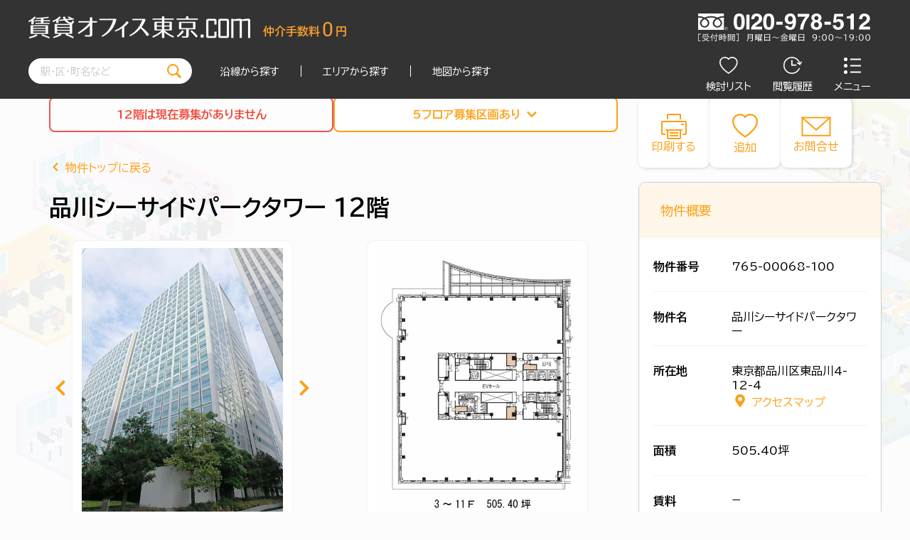

--- FILE ---
content_type: text/html; charset=UTF-8
request_url: https://www.rentoffice-tokyo.com/floor/765/68/100
body_size: 12258
content:
<!DOCTYPE html>
<html lang="ja" class="sp-bg-white">

<head>
    <meta charset="UTF-8">
    <meta name="viewport" content="width=device-width, initial-scale=1">
    <meta name="format-detection" content="telephone=no">
        <title>品川シーサイドパークタワー 12階 [505.40坪]の賃貸オフィス情報｜賃貸オフィス東京.com</title>
        <meta name="csrf-token" content="sLoAKrdw2ESa9csAjVNph3Lb1iLUvZFGdoBS5tgd">
    
    <script src="https://www.rentoffice-tokyo.com/js/jquery-3.6.0.min.js"></script>
    <script src="https://www.rentoffice-tokyo.com/js/main.js"></script>
    <script src="https://www.rentoffice-tokyo.com/slick/slick.min.js"></script>
        <!-- Google tag (gtag.js) -->
    <script async src="https://www.googletagmanager.com/gtag/js?id=UA-109088241-1"></script>
    <script>
        window.dataLayer = window.dataLayer || [];
        function gtag(){dataLayer.push(arguments);}
        gtag('js', new Date());
        gtag('config', 'UA-109088241-1');
    </script>
    <!-- Start cmkt-->
	<script type="text/javascript">
		var _cmktid="AFA37002";
		(function () {var _cmktr="r"+(new Date().getTime()*Math.random()*9);var _cmktjs = document.createElement("script");var s = document.getElementsByTagName("script")[0];_cmktjs.async = true;_cmktjs.src = "//cmkt.jp/req/i.js?r="+_cmktr;s.parentNode.insertBefore(_cmktjs, s);}());
	</script>
	<!-- End cmkt -->
    <!-- Start Microsoft Clarity -->
    <script type="text/javascript">
        (function(c,l,a,r,i,t,y){
            c[a]=c[a]||function(){(c[a].q=c[a].q||[]).push(arguments)};
            t=l.createElement(r);t.async=1;t.src="https://www.clarity.ms/tag/"+i;
            y=l.getElementsByTagName(r)[0];y.parentNode.insertBefore(t,y);
        })(window, document, "clarity", "script", "qjs0m0h2q0");
    </script>
	<!-- End Microsoft Clarity -->
    <!-- Start Ahrefs -->
    <script src="https://analytics.ahrefs.com/analytics.js" data-key="9TFqHtRg2eTMD2RKE/R7cA" async></script>
	<!-- End Ahrefs -->
        <script type="application/ld+json">
    {
        "@context": "https://schema.org",
        "@type": "BreadcrumbList",
        "itemListElement": [{
            "@type": "ListItem",
            "position": 1,
            "name": "HOME",
            "item": "https://www.rentoffice-tokyo.com"
        },{
            "@type": "ListItem",
            "position": 2,
            "name": "エリアから探す",
            "item": "https://www.rentoffice-tokyo.com/area_search"
        },{
            "@type": "ListItem",
            "position": 3,
            "name": "品川区",
            "item": "https://www.rentoffice-tokyo.com/ward/8"
        },{
            "@type": "ListItem",
            "position": 4,
            "name": "天王洲の賃貸オフィス",
            "item": "https://www.rentoffice-tokyo.com/area/44"
        },{
            "@type": "ListItem",
            "position": 5,
            "name": "品川シーサイドパークタワー",
            "item": "https://www.rentoffice-tokyo.com/detail/765/68"
        },{
            "@type": "ListItem",
            "position": 6,
            "name": "物件詳細(765-00068-100)",
            "item": "https://www.rentoffice-tokyo.com/floor/765/68/100"
        }]
    }
</script>
                                <link rel="stylesheet" href="https://www.rentoffice-tokyo.com/css/floor.css?ver=2025071001">
                <link rel="stylesheet" href="https://www.rentoffice-tokyo.com/css/footer.css">
    <link rel="stylesheet" href="https://www.rentoffice-tokyo.com/css/style.min.css">
    <link rel="stylesheet" href="https://www.rentoffice-tokyo.com/slick/slick.css">
    <link rel="stylesheet" href="https://www.rentoffice-tokyo.com/slick/slick-theme.css">
    <link rel="stylesheet" href="https://www.rentoffice-tokyo.com/css/default.css">
    <link rel="preconnect" href="https://fonts.googleapis.com">
    <link rel="preconnect" href="https://fonts.gstatic.com" crossorigin>
    <link href="https://fonts.googleapis.com/css2?family=BIZ+UDPGothic:wght@400;700&family=Roboto:wght@700&display=swap" rel="stylesheet">
        <link rel="icon" href="https://www.rentoffice-tokyo.com/favicon.png?v=1.0">
    <link rel="shortcut icon" href="https://www.rentoffice-tokyo.com/favicon.png?v=1.0">
    <link rel="apple-touch-icon" href="https://www.rentoffice-tokyo.com/favicon.png?v=1.0">
</head>
<body>
    <header id="header">
        <div class="container">
            <div class="row">
                <a href="https://www.rentoffice-tokyo.com" class="logo"><img src="https://www.rentoffice-tokyo.com/images/header-logo.png" alt="賃貸オフィス東京.com"></a>
                <a href="https://www.rentoffice-tokyo.com" class="logo-small"><img src="https://www.rentoffice-tokyo.com/images/logo_sp.png" alt="賃貸オフィス東京.com"></a>
                <img class="freedial-logo" src="https://www.rentoffice-tokyo.com/images/freedial-logo.svg" alt="フリーダイヤル">
                <div class="wrapper header-left">
                    <form method="get" action="https://www.rentoffice-tokyo.com/list" class="search-container header-form">
                        <input type="search" placeholder="駅・区・町名など" name="keyword">
                        <input type="image" src="https://www.rentoffice-tokyo.com/images/search.svg" alt="検索" value="検索" width="20" height="20">
                    </form>
                    <ul>
                        <li><a href="https://www.rentoffice-tokyo.com/line_search">沿線から探す</a></li>
                        <li class="list-center"><a href="https://www.rentoffice-tokyo.com/area_search">エリアから探す</a></li>
                        <li><a href="https://www.rentoffice-tokyo.com/map_search">地図から探す</a></li>
                    </ul>
                </div>
                <ul class="header-right">
                    <li><a href="https://www.rentoffice-tokyo.com/favorite">
                            <img src="https://www.rentoffice-tokyo.com/images/icon_fav.svg" alt="検討リスト">
                            検討リスト
                        </a></li>
                    <li><a href="https://www.rentoffice-tokyo.com/history">
                            <img src="https://www.rentoffice-tokyo.com/images/icon_history.svg" alt="閲覧履歴">
                            閲覧履歴
                        </a></li>
                    <li>
                        <a class="menu-toggle">
                            <div class="menu-icon" style="display: block;">
                                <img src="https://www.rentoffice-tokyo.com/images/icon_menu.svg" alt="メニュー">
                            </div>
                            <div class="menu-icon" style="display: none;">
                                <img src="https://www.rentoffice-tokyo.com/images/icon_close.svg" alt="閉じる">
                            </div>
                            <span>メニュー</span>
                        </a>
                    </li>
                </ul>
            </div>
        </div>
        <div class="menu">
            <div class="sp-header-search">
                <ul>
                    <li>
                        <a href="https://www.rentoffice-tokyo.com/line_search">
                            <img src="https://www.rentoffice-tokyo.com/images/train.svg" alt="沿線から探す">
                            沿線から探す
                        </a>
                    </li>
                    <li>
                        <a href="https://www.rentoffice-tokyo.com/area_search">
                            <img src="https://www.rentoffice-tokyo.com/images/pin.svg" alt="エリアから探す">
                            エリアから探す
                        </a>
                    </li>
                    <li>
                        <a href="https://www.rentoffice-tokyo.com/map_search">
                            <img src="https://www.rentoffice-tokyo.com/images/map.svg" alt="地図から探す">
                            地図から探す
                        </a>
                    </li>
                </ul>
                <form method="get" action="#" class="search-container">
                    <input type="search" placeholder="駅・区・町名など">
                    <input type="image" name="btn_confirm" src="https://www.rentoffice-tokyo.com/images/search.svg" alt="検索" value="検索" width="20" height="20">
                </form>
            </div>
            <div class="container">
                <ul>
                                        <li><a href="https://www.rentoffice-tokyo.com/login">
                            ログイン
                        </a>
                    </li>
                    <li><a href="https://www.rentoffice-tokyo.com/entry">
                            会員登録
                        </a>
                    </li>
                                                            <li><a href="https://www.rentoffice-tokyo.com/contact">
                            お問い合わせ
                        </a>
                    </li>
                    <li><a href="https://www.rentoffice-tokyo.com/about">
                            賃貸オフィス東京.comについて
                        </a>
                    </li>
                    <li><a href="https://www.rentoffice-tokyo.com/flow">
                            契約までの流れ
                        </a>
                    </li>
                    <li><a href="https://www.rentoffice-tokyo.com/voice_list">
                            お客様の声
                        </a>
                    </li>
                </ul>
            </div>
        </div>
    </header>
    <div class="top">
    <div class="container bread">
        <ul>
            <li><a href="https://www.rentoffice-tokyo.com">HOME</a></li>
            <li><a href="https://www.rentoffice-tokyo.com/area_search">エリアから探す</a></li>
            <li><a href=" https://www.rentoffice-tokyo.com/ward/8 ">品川区</a></li>
            <li><a href=" https://www.rentoffice-tokyo.com/area/44 ">天王洲の賃貸オフィス</a></li>
            <li><a href=" https://www.rentoffice-tokyo.com/detail/765/68 ">品川シーサイドパークタワー</a></li>
            <li>物件詳細(765-00068-100)</li>
        </ul>
    </div>
</div>

<div class="container">
    <div class="list-container">
        <article class="list-content">
            <div class="list-property" style="border-bottom: none; padding-bottom:0">
                                <div class="floor-error-container">
                    <div class="floor-error">
                        <span> 12階は現在募集がありません</span>
                    </div>
                                            <a href="#empty-section" class="floor-empty scroll-anchor pc-only">
                            5フロア募集区画あり
                            <span class="arrow-icon">
                                <img class="arrow-default" src="/images/down_24.svg" alt="">
                                <img class="arrow-hover" src="/images/down_24_white.svg" alt="">
                            </span>
                        </a>
                                    </div>
                                                <div class="floor-empty-wrapper sp-middle">
                    <a href="#empty-section" class="floor-empty scroll-anchor">
                        5フロア募集区画あり
                        <span class="arrow-icon">
                            <img class="arrow-default" src="/images/down_24.svg" alt="">
                            <img class="arrow-hover" src="/images/down_24_white.svg" alt="">
                        </span>
                    </a>
                </div>
                                <div class="row">
                    <a class="back mb30" href="https://www.rentoffice-tokyo.com/detail/765/68">物件トップに戻る</a>
                    <div class="sp-middle">
                        <div class="detail-buttons">
                            <input class="fav-check" type="checkbox" id="fav2" data-url="https://www.rentoffice-tokyo.com/api/favorite/765/68/100" >
                            <label class="fav-btn" for="fav2"></label>
                        </div>
                    </div>
                </div>
                <section>
                    <h1>品川シーサイドパークタワー 12階</h1>
                    <div class="detail">
                        <div class="detail-photo-floor">
                            <div class="detail-photo">
                                <img class="detail-photo-prev" src="https://www.rentoffice-tokyo.com/images/prev_32.svg" alt="前の写真">
                                <img class="list-property-photo" src="" alt="" decoding="async">
                                <img class="detail-photo-next" src="https://www.rentoffice-tokyo.com/images/next_32.svg" alt="次の写真">
                            </div>
                            <img class="list-property-photo" src="https://www.rentoffice-tokyo.com/image/765-00068-Z010.jpg" alt="" decoding="async">
                        </div>
                        <div class="list-property-thumb">
                            
                    <input type="radio" name="thumb" value="photo1" id="photo1" checked="checked" data-index="1">
                    <label for="photo1">
                        <img src="https://www.rentoffice-tokyo.com/image/765-00068-S005.jpg" alt="外観①(メイン)" id="thumb-photo1" decoding="async">
                    </label>
                
                    <input type="radio" name="thumb" value="photo2" id="photo2" data-index="2">
                    <label for="photo2">
                        <img src="https://www.rentoffice-tokyo.com/image/765-00068-S006.jpg" alt="エントランス①" id="thumb-photo2" decoding="async">
                    </label>
                
                    <input type="radio" name="thumb" value="photo3" id="photo3" data-index="3">
                    <label for="photo3">
                        <img src="https://www.rentoffice-tokyo.com/image/765-00068-S004.jpg" alt="エントランス②" id="thumb-photo3" decoding="async">
                    </label>
                
                    <input type="radio" name="thumb" value="photo4" id="photo4" data-index="4">
                    <label for="photo4">
                        <img src="https://www.rentoffice-tokyo.com/image/765-00068-S002.jpg" alt="エントランス③" id="thumb-photo4" decoding="async">
                    </label>
                
                    <input type="radio" name="thumb" value="photo5" id="photo5" data-index="5">
                    <label for="photo5">
                        <img src="https://www.rentoffice-tokyo.com/image/765-00068-S003.jpg" alt="エントランス④" id="thumb-photo5" decoding="async">
                    </label>
                
                        </div>
                    </div>
                </section>
                <section class="sp-middle">
                    <h2>物件概要</h2>
                    <div class="list-nav-container">
                        <div class="row detail-row">
                            <h3>物件番号</h3>
                            765-00068-100
                        </div>
                        <div class="row detail-row">
                            <h3>物件名</h3>
                            品川シーサイドパークタワー
                        </div>
                        <div class="row detail-row">
                            <h3>所在地</h3>
                            <ul>
                                <li> 東京都品川区東品川4-12-4 </li>
                                <li> <a class="list-nav-link-area" href="#accessmap">アクセスマップ</a>
                                </li>
                            </ul>
                        </div>
                        <div class="row detail-row">
                            <h3>面積</h3>
                            505.40坪
                        </div>
                        <div class="row detail-row">
                            <h3>賃料<span class="annotation">(共益費含)</span></h3>
                            <span>
                                −<br>
               <span class="annotation"></span>
                            </span>
                        </div>
                        <div class="row detail-row">
                            <h3>入居日</h3>
                            募集終了
                        </div>
                        <div class="row detail-row">
                            <h3>保証金</h3>
                            −
                        </div>
                        <div class="row detail-row">
                            <h3>礼金</h3>
                            −
                        </div>
                        <div class="row detail-row">
                            <h3>更新料</h3>
                            −
                        </div>
                        <div class="row detail-row">
                            <h3>償却費</h3>
                            −
                        </div>
                        <div class="row detail-row">
                            <h3>竣工</h3>
                            2003年7月
                        </div>
                        <div class="row detail-row">
                            <h3>構造</h3>
                            S造
                        </div>
                        <div class="row detail-row">
                            <h3>規模</h3>
                            地上23階／地下2階
                        </div>
                        <div class="row detail-row">
                            <h3>トイレ</h3>
                            男女別
                        </div>
                        <div class="row detail-row">
                            <h3>空調</h3>
                            セントラル
                        </div>
                        <div class="row detail-row">
                            <h3>エレベーター</h3>
                            有
                        </div>
                        <div class="row detail-row">
                            <h3>セキュリティ</h3>
                            有
                        </div>
                        <div class="row detail-row">
                            <h3>駐車場</h3>
                            有
                        </div>
                        <div class="row detail-row">
                            <h3>耐震</h3>
                            新耐震基準
                        </div>
                        <div class="row detail-row">
                            <h3>基準階天井高</h3>
                             2700mm                         </div>
                        <div class="row detail-row">
                            <h3>空室延床面積</h3>
                             2318.47坪                         </div>
                        <div>
                            <h3 class="mb20">最寄駅</h3>
                            <ul class="list-nav-grid detail-row" style="grid-template-columns: auto auto;">
                                                                                                                                                        <li><a class="list-nav-link-train link-none">品川シーサイド駅</a></li>
                                                                                <li>徒歩3分</li>
                                                                                                                        <li><a class="list-nav-link-train link-none">青物横丁駅</a></li>
                                                                                <li>徒歩11分</li>
                                                                                                                        <li><a class="list-nav-link-train link-none">鮫洲駅</a></li>
                                                                                <li>徒歩14分</li>
                                                                                                                        <li><a class="list-nav-link-train link-none">新馬場駅</a></li>
                                                                                <li>徒歩17分</li>
                                                                                                </ul>
                        </div>
                        <div class="row detail-row">
                            <h3>情報更新日</h3>
                            2026/01/14
                        </div>
                    </div>
            </section>
            </div>
                <section>
                    <div id="empty-section" class="anchor-adjust"></div>
                    <h2>品川シーサイドパークタワーのテナント募集中区画</h2>

                                                    <table class="list-property-floor">
                                <tr>
                                    <th>階数</th>
                                    <th>面積</th>
                                    <th>賃料(共益費含む)</th>
                                    <th class="middle-only">保証金</th>
                                    <th class="middle-only">入居可能日</th>
                                    <th>検討<span class="middle-only">リスト</span></th>
                                    <th>詳細</th>
                                </tr>
                                                                                                            <tr>
                                            <td>3</span></td>
                                            <td>505.40坪</td>
                                            <td>応相談<span class="pc-only">（応相談）</span></td>
                                            <td class="middle-only">応相談</td>
                                            <td class="middle-only">2027年1月上旬</td>
                                            <td>
                                                <input class="fav-check" type="checkbox" id="fav-765-68-10" data-url="https://www.rentoffice-tokyo.com/api/favorite/765/68/10" >
                                                <label class="fav-btn" for="fav-765-68-10"></label>
                                            </td>
                                            <td><a href="https://www.rentoffice-tokyo.com/floor/765/68/10" class="button"><span class="middle-only"></span></a></td>
                                        </tr>
                                                                            <tr>
                                            <td>4</span></td>
                                            <td>505.40坪</td>
                                            <td>応相談<span class="pc-only">（応相談）</span></td>
                                            <td class="middle-only">応相談</td>
                                            <td class="middle-only">2026年10月上旬</td>
                                            <td>
                                                <input class="fav-check" type="checkbox" id="fav-765-68-20" data-url="https://www.rentoffice-tokyo.com/api/favorite/765/68/20" >
                                                <label class="fav-btn" for="fav-765-68-20"></label>
                                            </td>
                                            <td><a href="https://www.rentoffice-tokyo.com/floor/765/68/20" class="button"><span class="middle-only"></span></a></td>
                                        </tr>
                                                                            <tr>
                                            <td>5</span></td>
                                            <td>505.40坪</td>
                                            <td>応相談<span class="pc-only">（応相談）</span></td>
                                            <td class="middle-only">応相談</td>
                                            <td class="middle-only">2026年10月上旬</td>
                                            <td>
                                                <input class="fav-check" type="checkbox" id="fav-765-68-30" data-url="https://www.rentoffice-tokyo.com/api/favorite/765/68/30" >
                                                <label class="fav-btn" for="fav-765-68-30"></label>
                                            </td>
                                            <td><a href="https://www.rentoffice-tokyo.com/floor/765/68/30" class="button"><span class="middle-only"></span></a></td>
                                        </tr>
                                                                            <tr>
                                            <td>6</span></td>
                                            <td>505.40坪</td>
                                            <td>応相談<span class="pc-only">（応相談）</span></td>
                                            <td class="middle-only">応相談</td>
                                            <td class="middle-only">2027年1月上旬</td>
                                            <td>
                                                <input class="fav-check" type="checkbox" id="fav-765-68-40" data-url="https://www.rentoffice-tokyo.com/api/favorite/765/68/40" >
                                                <label class="fav-btn" for="fav-765-68-40"></label>
                                            </td>
                                            <td><a href="https://www.rentoffice-tokyo.com/floor/765/68/40" class="button"><span class="middle-only"></span></a></td>
                                        </tr>
                                                                            <tr>
                                            <td>21</span></td>
                                            <td>296.87坪</td>
                                            <td>応相談<span class="pc-only">（応相談）</span></td>
                                            <td class="middle-only">応相談</td>
                                            <td class="middle-only">2026年5月上旬</td>
                                            <td>
                                                <input class="fav-check" type="checkbox" id="fav-765-68-135" data-url="https://www.rentoffice-tokyo.com/api/favorite/765/68/135" >
                                                <label class="fav-btn" for="fav-765-68-135"></label>
                                            </td>
                                            <td><a href="https://www.rentoffice-tokyo.com/floor/765/68/135" class="button"><span class="middle-only"></span></a></td>
                                        </tr>
                                                                                                </table>
                            <div class="new-ex"><span class="circle"></span><span>…新着物件</span></div>
                                        </section>
                <div class="contact-banner">
                <a href="https://www.rentoffice-tokyo.com/form?id%5B0%5D=765-68-100">
                    <img class="middle-only" src="https://www.rentoffice-tokyo.com/images/banner_pc.png" alt="お問合せ">
                </a>
                <img src="https://www.rentoffice-tokyo.com/images/banner_sp.png" usemap="#ImageMap" alt="お問合せ" class="sp-only">
                <map name="ImageMap">
                    <area shape="rect" coords="131,38,226,72" href="tel:0120-978-512" alt="" />
                    <area shape="rect" coords="231,38,326,71" href="https://www.rentoffice-tokyo.com/form?id%5B0%5D=765-68-100" alt="" />
                </map>
            </div>
            <section>
                <h2>アクセス</h2>
                
                <div id="accessmap">
                    
                    <!-- 座標指定 -->
                                        <div id="detail-map" style="height:450px;border:0;">
                    </div>
                    <!-- Google MAP API KEY -->
                    <script src="https://maps.googleapis.com/maps/api/js?language=ja&region=JP&key=AIzaSyDUwStAshEF3U-s-MDa1PqA-Ef8Aw5K3eI&callback=initMap" async defer></script>
                    <script>
                        function initMap() {
                            //マップ初期表示の位置設定
                            var map = document.getElementById('detail-map');
                            var centerp = {lat: 35.610266868618, lng: 139.74812423846};
                            // オプションを設定
                            opt = {
                                zoom: 17, //地図の縮尺を指定
                                center: centerp,
                                fullscreenControl: false, //全画面表示コントロール
                                streetViewControl: false, //ストリートビュー コントロール
                            };
                            // 地図のインスタンス作成（第一引数：マップを描画する領域、第二引数：オプション）
                            mapObj = new google.maps.Map(map, opt);
                            // マーカー
                            marker = new google.maps.Marker({
                                // ピンの位置
                                position: centerp,
                                // マップに反映
                                map: mapObj,
                            });
                        };
                    </script>
                </div>
            </section>
            
                <section>
                    <h2>品川シーサイドパークタワーの物件情報</h2>
                    <p>品川シーサイドパークタワー(品川区東品川)は品川シーサイド駅(出口)から徒歩3分の賃貸オフィスです。</BR>地上23階地下2階建RC造、2003年竣工のビルです。窓ガラスがずらりと並びすっきりとした外観をしています。貸室面積は100坪台や500坪台などバリエーションがあり、様々な規模の会社にご利用頂けるでしょう。EV・駐車場・機械警備・セントラル空調・OAフロア・貸室外の男女別トイレといった設備仕様があります。天井高2700㎜で室内は開放感があるでしょう。各フロアのコア部分には、小さい倉庫もあり、使い勝手がいい物件です。</BR>品川シーサイドパークタワーは品川シーサイド駅(出口)の他に青物横丁駅(出口３)徒歩11分、鮫洲駅(出口)徒歩14分で利用も可能です。</BR></p>
                </section>
            <section>
                <h2>近隣のエリア・駅から探す</h2>
                                    <ul class="detail-neighborhood">
                                                                <li><a class="pulldown" href="https://www.rentoffice-tokyo.com/area/43">五反田・大崎・目黒</a></li>
                                                                                    <li><a class="pulldown" href="https://www.rentoffice-tokyo.com/area/45">大井・戸越</a></li>
                                                            </ul>
                            </section>
        </article>
        <div>
                        <ul class="detail-buttons pc-only">
                <li><a href="https://www.rentoffice-tokyo.com/print_floor/765/68/100" target="_blank"><img src="https://www.rentoffice-tokyo.com/images/print.svg" alt="印刷する">印刷する</a></li>
                <li>
                    <input class="fav-check" type="checkbox" id="fav1" data-url="https://www.rentoffice-tokyo.com/api/favorite/765/68/100" >
                    <label class="fav-btn" for="fav1"></label>
                </li>
                <li><a href="https://www.rentoffice-tokyo.com/form?id%5B0%5D=765-68-100"><img src="https://www.rentoffice-tokyo.com/images/detail_mail.svg" alt="お問合せ">お問合せ</a></li>
            </ul>
            <aside class="list-nav">
                <h2>物件概要</h2>
                <div class="list-nav-container">
                    <div class="row detail-row">
                        <h3>物件番号</h3>
                        765-00068-100
                    </div>
                    <div class="row detail-row">
                        <h3>物件名</h3>
                        品川シーサイドパークタワー
                    </div>
                    <div class="row detail-row">
                        <h3>所在地</h3>
                        <ul>
                            <li> 東京都品川区東品川4-12-4 </li>
                            <li> <a class="list-nav-link-area" href="#accessmap">アクセスマップ</a>
                            </li>
                        </ul>
                    </div>
                    <div class="row detail-row">
                        <h3>面積</h3>
                        505.40坪
                    </div>
                    <div class="row detail-row">
                        <h3>賃料<span class="annotation">(共益費含)</span></h3>
                        <span>
                            −<br>
               <span class="annotation"></span>
                        </span>
                    </div>
                    <div class="row detail-row">
                        <h3>入居日</h3>
                        募集終了
                    </div>
                    <div class="row detail-row">
                        <h3>保証金</h3>
                        −
                    </div>
                    <div class="row detail-row">
                        <h3>礼金</h3>
                        −
                    </div>
                    <div class="row detail-row">
                        <h3>更新料</h3>
                        −
                    </div>
                    <div class="row detail-row">
                        <h3>償却費</h3>
                        −
                    </div>
                    <div class="row detail-row">
                        <h3>竣工</h3>
                        2003年7月
                    </div>
                    <div class="row detail-row">
                        <h3>構造</h3>
                        S造
                    </div>
                    <div class="row detail-row">
                        <h3>規模</h3>
                        地上23階／地下2階
                    </div>
                    <div class="row detail-row">
                        <h3>トイレ</h3>
                        男女別
                    </div>
                    <div class="row detail-row">
                        <h3>空調</h3>
                        セントラル
                    </div>
                    <div class="row detail-row">
                        <h3>エレベーター</h3>
                        有
                    </div>
                    <div class="row detail-row">
                        <h3>セキュリティ</h3>
                        有
                    </div>
                    <div class="row detail-row">
                        <h3>駐車場</h3>
                        有
                    </div>
                    <div class="row detail-row">
                        <h3>耐震</h3>
                        新耐震基準
                    </div>
                    <div class="row detail-row">
                        <h3>基準階天井高</h3>
                         2700mm                     </div>
                    <div class="row detail-row">
                        <h3>空室延床面積</h3>
                         2318.47坪                     </div>
                    <div>
                        <h3 class="mb20">最寄駅</h3>
                        <ul class="list-nav-grid detail-row" style="grid-template-columns: auto auto;">
                                                                                                                                        <li><a class="list-nav-link-train link-none">品川シーサイド駅</a></li>
                                                                        <li>徒歩3分</li>
                                                                                                            <li><a class="list-nav-link-train link-none">青物横丁駅</a></li>
                                                                        <li>徒歩11分</li>
                                                                                                            <li><a class="list-nav-link-train link-none">鮫洲駅</a></li>
                                                                        <li>徒歩14分</li>
                                                                                                            <li><a class="list-nav-link-train link-none">新馬場駅</a></li>
                                                                        <li>徒歩17分</li>
                                                                                    </ul>
                    </div>
                    <div class="row detail-row">
                        <h3>情報更新日</h3>
                        2026/01/14
                    </div>
                </div>
            </aside>
            <div class="nav-sp sp-only">
                <div class="nav-sp-detail">
                    <img class="nav-sp-copy" src="https://www.rentoffice-tokyo.com/images/nav-sp-copy-fix.svg" alt="仲介手数料0円 ※40坪未満の物件を除く">
                    <p>お問合せ物件番号：765-00068-100</p>
                    <a class="button search-button icon-phone" href="tel:0120-978-512" alt="">お電話</a>
                    <a class="button search-button icon-mail" href="https://www.rentoffice-tokyo.com/form?id%5B0%5D=765-68-100" alt="">フォーム</a>
                </div>
            </div>
        </div>
    </div>
</div>
        <footer>
    <div class="footer-logo">
        <div class="container">
            <img src="https://www.rentoffice-tokyo.com/images/f_logo.png" alt="賃貸オフィス東京.com">
        </div>
    </div>
    <div class="container footer-wrapper">
        <div class="row">
            <ul class="column">
                <li><a href="https://www.rentoffice-tokyo.com/line_search">沿線から探す</a></li>
                <li><a href="https://www.rentoffice-tokyo.com/area_search">エリアから探す</a></li>
                <li><a href="https://www.rentoffice-tokyo.com/map_search">地図から探す</a></li>
                <li><a href="https://www.rentoffice-tokyo.com/flow">契約までの流れ</a></li>
            </ul>
            <ul class="column">
                <li><a href="https://www.rentoffice-tokyo.com/about">賃貸オフィス東京.comについて</a></li>
                <li><a href="https://www.rentoffice-tokyo.com/reason">賃貸オフィスの仲介手数料が0円のワケ</a></li>
                <li><a href="https://www.rentoffice-tokyo.com/resistant">新耐震基準について</a></li>
                <li><a href="https://www.rentoffice-tokyo.com/market">賃貸オフィスの賃料相場情報</a></li>
            </ul>
            <ul class="column">
                <li><a href="https://www.rentoffice-tokyo.com/faq">よくある質問</a></li>
                <li><a href="https://www.rentoffice-tokyo.com/voice_list">お客様の声</a></li>
                <li><a href="/contents/">コラム</a></li>
                <li><a href="/office-blog/">スタッフブログ</a></li>
                <li><a href="https://www.rentoffice-tokyo.com/sitemap">サイトマップ</a></li>
            </ul>
            <ul class="column">
                <li><a href="https://www.rentoffice-tokyo.com/news">ニュース</a></li>
                <li><a href="https://www.rentoffice-tokyo.com/company">会社案内</a></li>
                <li><a href="https://www.rentoffice-tokyo.com/policy">利用規約</a></li>
                <li><a href="https://www.rentoffice-tokyo.com/contact">総合問い合わせ</a></li>
            </ul>
        </div>
        <h3>人気の駅で探す</h3>
        <ul class="row list-row">
            <li><a href="https://www.rentoffice-tokyo.com/station/1130224">東京</a></li>
            <li><a href="https://www.rentoffice-tokyo.com/station/1131203">御茶ノ水</a></li>
            <li><a href="https://www.rentoffice-tokyo.com/station/1130223">神田</a></li>
            <li><a href="https://www.rentoffice-tokyo.com/station/1130208">新宿</a></li>
            <li><a href="https://www.rentoffice-tokyo.com/station/1130205">渋谷</a></li>
            <li><a href="https://www.rentoffice-tokyo.com/station/1131315">市ヶ谷</a></li>
            <li><a href="https://www.rentoffice-tokyo.com/station/1130204">恵比寿</a></li>
            <li><a href="https://www.rentoffice-tokyo.com/station/1130206">原宿</a></li>
            <li><a href="https://www.rentoffice-tokyo.com/station/2800111">銀座</a></li>
            <li><a href="https://www.rentoffice-tokyo.com/station/2800110">京橋</a></li>
            <li><a href="https://www.rentoffice-tokyo.com/station/2800118">表参道</a></li>
        </ul>
        <h3>人気のエリアで探す</h3>
        <ul class="row list-row">
            <li><a href="https://www.rentoffice-tokyo.com/area/9">日本橋・京橋・八重洲</a></li>
            <li><a href="https://www.rentoffice-tokyo.com/area/1">秋葉原・神田</a></li>
            <li><a href="https://www.rentoffice-tokyo.com/area/24">西新宿</a></li>
            <li><a href="https://www.rentoffice-tokyo.com/area/54">道玄坂・南平台・神南</a></li>
            <li><a href="https://www.rentoffice-tokyo.com/area/3">番町・麹町・永田町</a></li>
            <li><a href="https://www.rentoffice-tokyo.com/area/10">銀座</a></li>
            <li><a href="https://www.rentoffice-tokyo.com/area/56">恵比寿・代官山</a></li>
            <li><a href="https://www.rentoffice-tokyo.com/area/19">青山・表参道・外苑前</a></li>
            <li><a href="https://www.rentoffice-tokyo.com/area/43">五反田・大崎・目黒</a></li>
            <li><a href="https://www.rentoffice-tokyo.com/area/21">六本木・広尾・麻布十番</a></li>
        </ul>
        <h3>人気の区で探す</h3>
        <ul class="row list-row">
            <li><a href="https://www.rentoffice-tokyo.com/ward/0">千代田区</a></li>
            <li><a href="https://www.rentoffice-tokyo.com/ward/1">中央区</a></li>
            <li><a href="https://www.rentoffice-tokyo.com/ward/2">港区</a></li>
            <li><a href="https://www.rentoffice-tokyo.com/ward/3">新宿区</a></li>
            <li><a href="https://www.rentoffice-tokyo.com/ward/12">渋谷区</a></li>
            <li><a href="https://www.rentoffice-tokyo.com/ward/8">品川区</a></li>
            <li><a href="https://www.rentoffice-tokyo.com/ward/15">豊島区</a></li>
            <li><a href="https://www.rentoffice-tokyo.com/ward/5">台東区</a></li>
            <li><a href="https://www.rentoffice-tokyo.com/ward/9">目黒区</a></li>
        </ul>
        <div class="row">
            <p>
                ※表記している物件の月額は賃料及び共益費を含む税込金額を表示しています。<br><br>
                © 2016–2026 <a href="https://www.rentoffice-tokyo.com">賃貸オフィス東京.com</a> Co.,Ltd. All rights reserved.
            </p>
        </div>
    </div>
</footer>
    <script src="https://www.rentoffice-tokyo.com/js/list.js"></script>
<script>
let thumbnails = 0;
$(() => {

    $('img.detail-photo-prev').click(function () {
        let idx = $('input:radio[name=thumb]:checked').data('index');
        let next = (--idx <= 0) ? thumbnails : idx;
        $(`input:radio[name=thumb][data-index=${next}]`).prop('checked', true);
        setCheckedPhoto();
    });
    $('img.detail-photo-next').click(function () {
        let idx = $('input:radio[name=thumb]:checked').data('index');
        let next = (++idx > thumbnails) ? 1 : idx;
        $(`input:radio[name=thumb][data-index=${next}]`).prop('checked', true);
        setCheckedPhoto();
    });

    $('input:radio[name=thumb]').click(setCheckedPhoto);

    thumbnails = $('img[id^=thumb-photo]').length;
    setCheckedPhoto();

    $('input:checkbox.fav-check').click(function () {
        let _this = $(this);
        $.ajax(_this.data('url'), {
            type: (_this.prop('checked') ? 'POST' : 'DELETE'),
            headers: {
                'X-CSRF-TOKEN': $('meta[name="csrf-token"]').attr('content')
            },
            dataType: 'json'
        }).done(function (response) {

        }).fail(function () {
            alert('更新に失敗しました。');
            _this.prop('checked', !_this.prop('checked'));
        });
    });
});
var setCheckedPhoto = () => {
    let img = $(`#thumb-photo${$('input:radio[name=thumb]:checked').data('index')}`);
    if (typeof img.attr('src') === "string" || img.attr('src') instanceof String) {
        $('img.list-property-photo:first').attr('src', img.attr('src')).attr('alt', img.attr('alt'));
    } else {
        $('img.list-property-photo:first').attr('src', "https://www.rentoffice-tokyo.com/images/m_e_others_500.jpg").attr('alt', "noimage");
    }
}
</script>
    <script>
        $('form.search-container.header-form').submit(function () {
            let form = $('<form></form>').attr('action', $(this).attr('action'));
            form.append($('<input>').attr('name', 'keyword').attr('type', 'hidden').attr('value', $(this).find('input[name=keyword]').val()));
            $('header').append(form);
            form.submit();
            return false;
        });
    </script>
</body>
</html>


--- FILE ---
content_type: text/html; charset=UTF-8
request_url: https://cmkt.jp/req/scheck.php?i=AFA37002&u=https%3A%2F%2Fwww.rentoffice-tokyo.com%2Ffloor%2F765%2F68%2F100
body_size: 340
content:
cmkt.validCheckCallBack({'id':'AFA37002','id_valid':'Y','url_valid':'Y','id_expire_day':'2090-12-31'});

--- FILE ---
content_type: text/css
request_url: https://www.rentoffice-tokyo.com/css/floor.css?ver=2025071001
body_size: 1128
content:
.floor-error-container {
    display: flex;
    flex-direction: row;
    gap: 10px;
    flex-wrap: wrap;
}

@media screen and (max-width: 680px) {
  .floor-error-container {
    flex-direction: column;
  }
  .floor-error-container .floor-error {
    margin-bottom: 10px;
  }
  .floor-error-container .floor-empty {
    margin-bottom: 20px;
  }
}

.floor-error,
.floor-empty {
    flex: 1;
    display: flex;
    justify-content: center;
    align-items: center;
    text-align: center;
    font-size: 16px;
    font-weight: bold;
    border-radius: 8px;
    box-sizing: border-box;
}

/* --- floor-error --- */
.floor-error {
    height: 50px;
    padding: 0 16px;
    border: 2px solid #EF5350;
    color: #F44336;
    background-color: rgba(255, 255, 255, 0.5);
    margin-bottom: 40px;
}

@media screen and (max-width: 680px) {
  .floor-error {
    height: auto;
    min-height: 50px;
    padding: 8px 16px;
    line-height: 1.4;
  }
}

/* --- floor-empty --- */
.floor-empty-wrapper {
    width: 100%;
    margin: 0 auto 20px;
}

.floor-empty {
    width: 100%;
    height: 50px;
    padding: 0 16px;
    border: 2px solid #fe9f13;
    color: #fe9f13;
    background-color: #fff;
    text-decoration: none !important;
    transition: background-color 0.3s ease, color 0.3s ease;
}

.floor-empty:hover {
    background-color: #fe9f13;
    color: #fff;
    text-decoration: none !important;
}

/* --- 矢印アイコン切替 --- */
.arrow-icon {
    position: relative;
    width: 20px;
    height: 20px;
    margin-left: 6px;
}

.arrow-icon img {
    position: absolute;
    top: 0;
    left: 0;
    width: 100%;
    height: auto;
    transition: opacity 0.3s ease;
}

.arrow-hover {
    opacity: 0;
}

.floor-empty:hover .arrow-hover {
    opacity: 1;
}
.floor-empty:hover .arrow-default {
    opacity: 0;
}

/* --- 補助要素 --- */
#empty-section {
  margin-top: 0;
  padding-top: 0;
}

.anchor-adjust {
  position: relative;
  top: 40px;
  height: 0;
}

@media screen and (max-width: 680px) {
  .anchor-adjust {
    top: -20px;
  }
}

/* --- new-ex 内の .circle --- */
.new-ex {
    display: flex;
    align-items: center;
}
.new-ex .circle {
    width: 0;
}

/* --- 共通 circleスタイル --- */
.circle {
    color: #fff;
    background-color: #FE9F13;
    display: inline-block;
    padding: 10px;
    border-radius: 20px;
    margin-right: 4px;
    min-width: 12px;
    min-height: 12px;
}


--- FILE ---
content_type: text/css
request_url: https://www.rentoffice-tokyo.com/css/footer.css
body_size: -24
content:
.footer-wrapper a:hover {
    text-decoration: underline;
}


--- FILE ---
content_type: text/css
request_url: https://www.rentoffice-tokyo.com/css/style.min.css
body_size: 20967
content:
html,body,div,span,object,iframe,h1,h2,h3,h4,h5,h6,p,blockquote,pre,abbr,address,cite,code,del,dfn,em,img,ins,kbd,q,samp,small,strong,sub,sup,var,b,i,dl,dt,dd,ol,ul,li,fieldset,form,label,legend,table,caption,tbody,tfoot,thead,tr,th,td,article,aside,canvas,details,figcaption,figure,footer,header,hgroup,menu,nav,section,summary,time,mark,audio,video{margin:0;padding:0;border:0;outline:0;font-size:100%;vertical-align:baseline;background:rgba(0,0,0,0)}body{line-height:1}article,aside,details,figcaption,figure,footer,header,hgroup,menu,nav,section{display:block}nav ul{list-style:none}blockquote,q{quotes:none}blockquote:before,blockquote:after,q:before,q:after{content:"";content:none}a{margin:0;padding:0;font-size:100%;vertical-align:baseline;background:rgba(0,0,0,0)}ins{background-color:#ff9;color:#000;text-decoration:none}mark{background-color:#ff9;color:#000;font-style:italic;font-weight:bold}del{text-decoration:line-through}abbr[title],dfn[title]{border-bottom:1px dotted;cursor:help}table{border-collapse:collapse;border-spacing:0}hr{display:block;height:1px;border:0;border-top:1px solid #ccc;margin:1em 0;padding:0}input,select{vertical-align:middle}button{background-color:rgba(0,0,0,0);border:none;cursor:pointer;outline:none;padding:0;-webkit-appearance:none;-moz-appearance:none;appearance:none}.sp-only{display:none}@media(max-width: 680px){.sp-only{display:block}}.sp-middle{display:none}@media(max-width: 1200px){.sp-middle{display:block}}@media(max-width: 1200px){.pc-only{display:none !important}}@media(max-width: 680px){.middle-only{display:none !important}}.link{display:flex;align-items:center;justify-content:center;padding-right:10px}.link::before{display:block;margin-right:5px;content:url("../images/link_24.svg")}.link-back{display:flex;align-items:center;justify-content:center;padding-right:10px}.link-back::before{display:block;margin-right:5px;content:url("../images/left.svg")}.link-delete{display:flex;align-items:center;justify-content:center;padding-right:10px}.link-delete::before{display:block;margin-right:5px;content:url("../images/delete_24.svg")}.link-train{display:flex;align-items:center;justify-content:center;padding-right:10px}.link-train::before{display:block;margin-right:5px;content:url("../images/train_w_24.svg")}.link-area{display:flex;align-items:center;justify-content:center;padding-right:10px}.link-area::before{display:block;margin-right:5px;content:url("../images/area_w_24.svg")}.link-map{display:flex;align-items:center;justify-content:center;padding-right:10px}.link-map::before{display:block;margin-right:5px;content:url("../images/map_w_24.svg")}.link-search{display:flex;align-items:center;justify-content:center;padding-right:10px}.link-search::before{display:block;margin-right:5px;content:url("../images/search.svg")}.table{width:100%;font-size:13px;text-align:center}.table th{background-color:#fff6ea;padding:10px}.table th:first-child{border-radius:10px 0 0 0}.table th:last-child{border-radius:0 10px 0 0}@media(max-width: 680px){.table th{padding:5px}}.table tr:last-child td:first-child{border-radius:0 0 0 10px}.table tr:last-child td:last-child{border-radius:0 0 10px 0}.table td{background-color:#fff;text-align:center;padding:10px;border-bottom:1px solid #f2f2f2;vertical-align:middle}@media(max-width: 680px){.table td{padding:5px}}.table .button{height:40px;width:-webkit-fit-content;width:-moz-fit-content;width:fit-content;margin:auto}.table .button::after{display:inline-block;margin-left:5px;content:url(../images/right-white_18.svg)}@media(max-width: 680px){.table .button::after{margin:0}}@media(max-width: 680px){.table .button{padding:10px}}.fav-check+.fav-btn{color:#fe9f13;cursor:pointer;display:flex;align-items:center;justify-content:center}.fav-check+.fav-btn::before{content:url(../images/fav_false.svg);transition:all .5s}@media(max-width: 1200px){.fav-check+.fav-btn::before{margin-right:0;padding:5px}}.fav-check+.fav-btn::after{content:"追加"}@media(max-width: 1200px){.fav-check+.fav-btn::after{content:""}}.fav-check:checked{-webkit-appearance:none;-moz-appearance:none;appearance:none;display:none}.fav-check:checked+.fav-btn::before{content:url(../images/fav_true.svg);transition:all .5s}@media(max-width: 1200px){.fav-check:checked+.fav-btn::before{margin-right:0}}.fav-check:checked+.fav-btn::after{color:#ccc;content:"済み"}@media(max-width: 1200px){.fav-check:checked+.fav-btn::after{content:""}}.button{display:flex;align-items:center;justify-content:center;background-color:#fe9f13;border-radius:10px;height:50px;padding:16px;box-sizing:border-box;font-size:1rem;color:#fff;font-family:"BIZ UDPGothic",sans-serif}.button-secondary{color:#fe9f13;border:1px solid #fe9f13;background-color:#fff}.button-disabled{background-color:#eaeaea;pointer-events:none}.button-close{position:absolute;top:-10px;right:-10px;width:32px !important;height:32px !important}.bottom-button{width:100%;max-width:420px;margin-left:auto;margin-right:auto}.bottom-button .button{width:100%}.float-contact{display:flex;flex-direction:column;justify-content:center;align-items:center;position:fixed;bottom:20px;right:20px;background-color:#fe9f13;border:2px solid #fff;border-radius:60px;box-shadow:0px 2px 16px rgba(0,0,0,.2);width:100px;height:100px;z-index:100}.float-contact span{color:#fff;font-size:.9rem;margin-top:5px}.button-large{display:flex;align-items:center;justify-content:center;background-color:#fe9f13;border-radius:20px;height:100px;padding:20px;box-sizing:border-box;box-shadow:1px 1px 5px rgba(0,0,0,.1607843137);font-size:1.5rem;color:#fff;font-family:"BIZ UDPGothic",sans-serif}@media(max-width: 680px){.button-large{margin:0 auto;height:60px;max-width:420px}.button-large:not(:last-child){margin-bottom:20px}}.more{display:flex;justify-content:flex-end;align-items:center;text-align:right}.more::after{display:inline-block;margin-left:5px;content:url(../images/right.svg)}.back{display:flex;justify-content:flex-start;align-items:center;text-align:right}.back::before{display:inline-block;margin-right:5px;content:url(../images/left.svg)}.station{font-size:.9rem;display:flex;justify-content:flex-end;align-items:center;text-align:right}.station::before{display:inline-block;margin-right:5px;content:url(../images/train-orange.svg)}.search-container{display:flex;justify-content:space-between;align-items:center;box-sizing:border-box;width:100%;padding:8px 15px;height:36px;border-radius:18px;background-color:#fff}.search-container input[type=search]{border:none;font-size:.9rem;width:100%}.search-container input[type=search]:focus{outline:0}.search-container input[type=image]{cursor:pointer}.search-container input::-moz-placeholder{border:none;color:#ccc}.search-container input::placeholder{border:none;color:#ccc}select{padding:8px 15px;height:36px;border-radius:18px;background-color:#fff;-webkit-appearance:none;-moz-appearance:none;appearance:none;padding-right:40px;display:block;border:none;font-family:"BIZ UDPGothic",sans-serif;flex-grow:2;background-image:url(../images/icon_down.svg);background-repeat:no-repeat;background-position:right 10px center}.card{display:flex;padding:20px;background-color:#fff;box-shadow:1px 1px 5px rgba(0,0,0,.1607843137);border-radius:10px;justify-content:space-between;flex-wrap:wrap;box-sizing:border-box;margin-bottom:20px}.card .row{padding:12px 0;border-bottom:1px solid #f2f2f2}.card h4{font-size:.9rem;margin-bottom:0}.card p{font-size:.9rem}.card-button{margin:0 10px 20px 10px;width:calc(25% - 20px)}@media(max-width: 1200px){.card-button{width:calc(33% - 20px)}}@media(max-width: 680px){.card-button{width:calc(50% - 20px)}}@media(max-width: 360px){.card-button{width:calc(100% - 20px)}}.card-button .row{justify-content:space-between;border:none;padding:0}.card-button span{color:#000}.card-property{position:relative;flex-wrap:nowrap}.card-property h3{margin-bottom:12px}.card-property img{width:180px;height:248px;-o-object-fit:cover;object-fit:cover;border-radius:5px}.card-property .property-info{width:190px;margin-left:15px}@media(max-width: 680px){.card-property{flex-wrap:wrap}.card-property img{width:40%;max-height:200px}.card-property .property-info{max-width:55%;margin:0}.card-property .property-info .row{border:none;padding:8px 0}.card-property .property-info .more{margin-top:10px}}.card-keyword{color:#000;font-weight:300;position:relative}.card-keyword img{width:70px;height:70px;-o-object-fit:cover;object-fit:cover;border-radius:10px}.card-keyword .medium-txt,.card-keyword h3{margin-left:25px;margin-bottom:0}.card-keyword .row{border:none;padding:0;justify-content:flex-start}.card-keyword .row::after{position:absolute;right:15px;content:url("../images/right_24.svg")}.card-popular{max-width:216px;height:288px;position:relative;padding:0;flex-wrap:nowrap}.card-popular img{width:100%;height:100%;-o-object-fit:cover;object-fit:cover;border-radius:10px}.card-popular h3{color:#fff;font-weight:300;position:absolute;bottom:0;width:100%;padding:30px 15px 15px 15px;background:rgba(0,0,0,0) linear-gradient(180deg, rgba(0, 0, 0, 0) 0%, rgba(0, 0, 0, 0.7019607843) 100%) 0% 0% no-repeat padding-box;border-radius:0px 0px 10px 10px;box-sizing:border-box}.card-voice h3{margin-bottom:0}.card-voice .voice-icon{border-radius:30px;margin-right:20px;width:60px;height:60px}.card-voice .row{justify-content:flex-start;align-items:center !important}.card-voice .row:first-child{justify-content:space-between}.card-voice .answer::before{content:"-"}.card-voice .comment{background-color:#fff6ea;padding:15px;margin-top:10px}.card-news{position:relative}.card-news .medium-txt{font-weight:300;color:#000;margin:0;max-width:calc(100% - 20px)}.card-news .card-title{color:#000;max-width:calc(100% - 20px);font-weight:300;margin-bottom:0}.card-news .row{border:none;padding:0}.card-news .row::after{position:absolute;right:15px;content:url("../images/right_24.svg")}.bread ul{padding:14px 0;display:flex;flex-wrap:wrap;row-gap:10px}.bread li{font-size:.8rem}.bread li:not(:last-child)::after{content:">";margin:0 10px}.check-white::before{background-color:#fff;border-radius:3px;height:24px}input[type=checkbox]{-webkit-appearance:none;-moz-appearance:none;appearance:none;display:none}input[type=checkbox]+label{cursor:pointer;display:flex;align-items:center}input[type=checkbox]+label::before{content:url(../images/check_false.svg);margin-right:8px}input[type=checkbox]:checked{-webkit-appearance:none;-moz-appearance:none;appearance:none;display:none}input[type=checkbox]:checked+label::before{content:url(../images/check_true.svg);margin-right:8px}input[type=radio]{-webkit-appearance:none;-moz-appearance:none;appearance:none;display:none}input[type=radio]+label{cursor:pointer;display:flex;align-items:center}input[type=radio]:checked{-webkit-appearance:none;-moz-appearance:none;appearance:none;display:none}.form-radio+label::before{content:url(../images/radio.svg);margin-right:8px}.form-radio:checked+label::before{content:url(../images/radio_checked.svg);margin-right:8px}.pulldown{padding:8px 15px;height:36px;border-radius:18px;background-color:#fff;box-shadow:1px 1px 5px rgba(0,0,0,.1607843137);-webkit-appearance:none;-moz-appearance:none;appearance:none;padding-right:40px;display:block;text-align:left;border:none;font-family:"BIZ UDPGothic",sans-serif;flex-grow:2;background-image:url(../images/icon_down.svg);background-repeat:no-repeat;background-position:right 10px center;border-radius:10px}.pulldown-up{background-image:url(../images/icon_up.svg)}.pulldown:focus{outline:none}.nav-sp{width:100vw;padding:10px;box-sizing:border-box;background-color:#fff6ea;box-shadow:1px 1px 5px rgba(0,0,0,.1607843137);position:fixed;bottom:0;z-index:100}.nav-sp .pulldown{height:45px}.nav-sp .search-button{width:auto;position:relative;display:flex;align-items:center;justify-content:center;background-color:#fe9f13;border-radius:20px;height:75px;padding:20px;box-sizing:border-box;box-shadow:1px 1px 5px rgba(0,0,0,.1607843137);font-size:1.5rem;color:#fff;font-family:"BIZ UDPGothic",sans-serif;margin:20px 0;justify-content:flex-start;flex-grow:1;max-width:360px;font-size:1.25rem}.nav-sp .search-button::before{content:url(../images/search_white.svg);padding-right:16px;padding-left:5px}@media(max-width: 680px){.nav-sp .search-button::before{content:url(../images/search_white_18.svg);padding-right:8px;padding-left:0px}}.nav-sp .search-button.icon-list::before{content:url(../images/list_white.svg)}.nav-sp .search-button.icon-phone::before{content:url(../images/phone_white.svg);margin:0 auto;padding:0}.nav-sp .search-button.icon-mail::before{content:url(../images/mail_white.svg);margin:0 auto;padding:0}.nav-sp .search-button label{position:absolute;right:20px;display:flex;align-items:center;justify-content:center;color:#fe9f13;font-weight:600;background-color:#fff;min-width:36px;width:auto;height:36px;border-radius:18px;box-sizing:border-box;padding:8px}@media(max-width: 680px){.nav-sp .search-button{font-size:1rem;width:auto;height:45px;flex-grow:1;margin:0 0 0 10px;font-size:1rem;padding:15px;border-radius:10px}.nav-sp .search-button span{white-space:nowrap;display:inline-block;max-width:calc(100% - 20px);margin-right:25px;font-size:.9rem}.nav-sp .search-button label{right:10px;min-width:24px;height:24px}}.nav-sp .nowrap .search-button{width:140px}.nav-toggle{width:60px;display:flex;align-items:center;border:2px solid #fff;font-size:.9rem;padding:0 0 0 15px}.search-nav_show.pulldown{background-image:url(../images/icon_down.svg)}.overlay{display:none;position:fixed;top:0;left:0;width:100vw;height:100vh;background-color:rgba(0,0,0,.7);z-index:120}.pagination{display:flex;gap:15px;justify-content:center;margin:40px 0}@media(max-width: 360px){.pagination{gap:10px}}.pagination li{display:flex;align-items:center;justify-content:center;width:40px;height:40px;color:#fe9f13;font-weight:600;background-color:#fff;border-radius:10px;box-shadow:1px 1px 5px rgba(0,0,0,.1607843137)}@media(max-width: 360px){.pagination li{width:32px;height:32px}}.pagination li a{display:flex;align-items:center;justify-content:center;width:100%;height:100%}.pagination .disabled{opacity:.3}.pagination .current{background-color:#fe9f13;color:#fff;box-shadow:none}.pagination .separator{box-shadow:none}.form-wrapper{background-color:#fff;box-shadow:1px 1px 5px rgba(0,0,0,.1607843137);border-radius:10px;padding:40px}.form-wrapper h3{margin-bottom:0}.form-wrapper .h-top{align-self:flex-start;margin-top:10px}.form-wrapper .form{display:grid;align-items:center;grid-template-columns:-webkit-max-content 2fr;grid-template-columns:max-content 2fr;-moz-column-gap:60px;column-gap:60px;row-gap:40px}@media(max-width: 680px){.form-wrapper .form{grid-template-columns:1fr;row-gap:20px}}.form-wrapper .form-large hr{grid-column:1/span 2;margin:0;border-top:1px solid #f2f2f2}@media(max-width: 680px){.form-wrapper .form-large hr{grid-column:1/1}}.form-wrapper .form-large .row{justify-content:flex-start;flex-wrap:wrap;gap:20px}.form-wrapper .form-large .bottom-button{grid-column:1/span 2}@media(max-width: 680px){.form-wrapper .form-large .bottom-button{grid-column:1/1}}.form-wrapper .form-slim{row-gap:20px}.form-wrapper .form-slim hr{grid-column:1/span 2;margin:0;border-top:1px solid #f2f2f2}@media(max-width: 680px){.form-wrapper .form-slim hr{grid-column:1/1}}.form-wrapper .form-narrow{width:600px;margin:0 auto}.form-wrapper .form-narrow p{text-align:center}@media(max-width: 680px){.form-wrapper .form-narrow{width:100%}}.form-wrapper .form-column{display:flex;align-items:flex-start;flex-direction:column;gap:20px}.form-wrapper .form-column input[type=text]{align-self:stretch}.required::before{font-size:15px;font-weight:300;font-family:"BIZ UDPGothic",sans-serif;display:inline-block;content:"必須";color:#fff;background-color:#fe9f13;padding:7px 10px;margin-right:16px;border-radius:5px}.optional::before{font-size:15px;font-weight:300;font-family:"BIZ UDPGothic",sans-serif;display:inline-block;content:"任意";color:#fe9f13;background-color:#fff6ea;padding:7px 10px;margin-right:16px;border-radius:5px}.flow-arrow{display:block;margin:30px auto}.flow-circle{color:#fff;background-color:#fe9f13;display:flex;justify-content:center;align-items:center;border-radius:36px;width:72px;height:72px;font-size:2rem}@media(max-width: 680px){.flow-circle{width:36px;height:36px;font-size:1.5rem}}.ul-dot{list-style:disc;color:#fe9f13}.ul-dot li{list-style-position:inside;margin-bottom:10px}.ul-dot span{color:#000}.error{border:2px solid #ef5350;padding:16px;border-radius:10px;color:#f44336;margin-bottom:40px;background-color:rgba(255,255,255,.5)}.error h3{margin-bottom:10px}.error ul{display:flex;margin-top:12px;gap:12px;flex-wrap:wrap}.error li{font-size:15px;font-weight:300;font-family:"BIZ UDPGothic",sans-serif;content:"必須";color:#fff;background-color:#ef9a9a;padding:7px 10px;border-radius:5px}.overlay{display:flex;align-items:center;justify-content:center;position:fixed;top:0;left:0;width:100vw;height:100vh;background-color:rgba(0,0,0,.7);z-index:120}.slider,.slider-photo{width:90%;margin:0 auto}.slider .card-property,.slider-photo .card-property{max-width:450px;margin:0 auto}.slider .card-popular,.slider-photo .card-popular{margin:0 auto}.slick-prev,.slick-next{display:block;position:absolute;top:60%;cursor:pointer;outline:none;height:32px !important;width:32px !important}section{margin-bottom:60px}.container{max-width:1200px;margin:0 auto;padding:0 20px}.row{display:flex;justify-content:space-between;align-content:flex-start;flex-wrap:wrap;align-items:center}.row-top{align-items:flex-start}.justify{justify-content:flex-start;gap:16px}.wrapper{display:flex;align-items:center;flex-wrap:wrap}.nowrap{flex-wrap:nowrap}.grow{flex-grow:1}.scroll{justify-content:flex-start;flex-wrap:nowrap;overflow-x:scroll;-ms-overflow-style:none;scrollbar-width:none}.scroll::-webkit-scrollbar{display:none}.scroll>.row{justify-content:flex-start;-moz-column-gap:15px;column-gap:15px}@media(max-width: 680px){.scroll{padding:0 20px}}.my0{margin-top:0px;margin-bottom:0px}.my10{margin-top:10px;margin-bottom:10px}.my20{margin-top:20px;margin-bottom:20px}.my30{margin-top:30px;margin-bottom:30px}.my40{margin-top:40px;margin-bottom:40px}.my60{margin-top:60px;margin-bottom:60px}.mb0{margin-bottom:0}.mb10{margin-bottom:10px}.mb15{margin-bottom:15px}.mb10{margin-bottom:10px}.mb20{margin-bottom:20px}.mb30{margin-bottom:30px}.mb40{margin-bottom:40px}.mb60{margin-bottom:60px}.mt0{margin-top:0}.pb20{padding-bottom:20px}.py20{padding:20px 0}.mx10{margin-left:10px;margin-right:10px}.half{width:calc(50% - 10px)}@media(max-width: 680px){.half{width:100%}}.one-third{width:calc(33.3% - 10px)}@media(max-width: 1200px){.one-third{width:calc(50% - 10px)}}@media(max-width: 680px){.one-third{width:100%}}.quarter{width:calc(25% - 10px)}@media(max-width: 1200px){.quarter{width:calc(50% - 10px)}}@media(max-width: 680px){.quarter{width:100%}}.one-fifth{width:calc(20% - 10px)}@media(max-width: 1200px){.one-fifth{width:calc(33% - 10px)}}@media(max-width: 680px){.one-fifth{width:calc(50% - 10px)}}.full{overflow-x:scroll;margin-right:calc(50% - 50vw);margin-left:calc(50% - 50vw);padding:0 20px;gap:20px;padding-left:50px}@media(max-width: 680px){.full{padding-left:20px}}.flex-row{display:grid;grid-template-columns:repeat(auto-fit, minmax(200px, 1fr));gap:20px}.top{color:#fff;background-color:#fe9f13;background-image:url(../images/bg_tile.svg);background-repeat:repeat}.top a{color:#fff}.top h1{color:#fff;font-size:.8rem;font-weight:300;margin:0}.top-seo{background-color:rgba(255,255,255,.2);padding:13px 0}.top-search{background-color:rgba(255,255,255,.5);border-radius:20px;padding:30px;box-sizing:border-box;color:#000}.top-search select{color:#fe9f13}.top-search span{margin:0 5px}.top-search .search-container{padding:8px 15px;height:50px;border-radius:25px;background-color:#fff;font-size:1rem}@media(max-width: 680px){.top-search{padding:10px}.top-search .grow{display:flex;align-items:center;flex-wrap:wrap}.top-search .grow h3{font-size:.9rem;margin:0 10px 0 0}.top-search .grow h3 .annotation{display:none}}.copy{margin-bottom:30px}@media(max-width: 680px){.copy{margin-bottom:20px}}@media(max-width: 680px){.copy .p-large{font-size:.8rem}}.number{font:bold 5rem Roboto;letter-spacing:-4px;text-shadow:1px 1px 3px rgba(0,0,0,.3215686275)}@media(max-width: 680px){.number{font-size:3.3rem;letter-spacing:-2px}}.unit{font-size:40px;margin-left:15px}@media(max-width: 680px){.unit{font-size:1.375rem}}.search-button{border:2px solid #fff;width:100%;cursor:pointer;display:flex;align-items:center;justify-content:center;background-color:#fe9f13;border-radius:20px;height:75px;padding:20px;box-sizing:border-box;box-shadow:1px 1px 5px rgba(0,0,0,.1607843137);font-size:1.5rem;color:#fff;font-family:"BIZ UDPGothic",sans-serif;box-shadow:none}.search-button::before{content:url(../images/search_white.svg);padding-right:16px}#line::before{content:url(../images/train.svg);padding-right:16px}#area::before{content:url(../images/pin.svg);padding-right:16px}#map::before{content:url(../images/map.svg);padding-right:16px}.voice .row{align-items:flex-start}.voice .nowrap{border-bottom:none}.voice .interview .row{border-bottom:none;border-top:1px solid #f2f2f2}.voice .voice-toggle{width:30px;height:30px}.voice .voice-toggle::after{display:block;content:url(../images/down_24.svg)}.voice .voice_is-show .voice-toggle{width:30px;height:30px}.voice .voice_is-show .voice-toggle::after{display:block;content:url(../images/up_24.svg)}.voice .interview_is-hide{height:0;overflow:hidden}.voice .interview_is-hide .voice-toggle::after{display:block;content:url(../images/up_24.svg)}.signup{padding:30px 0;background-image:url(../images/bg-check.png);background-repeat:repeat}.signup .wrapper{justify-content:center}.signup h2{margin-bottom:30px}.signup .button-large{height:75px}@media(max-width: 680px){.contact h2{margin-bottom:10px}}.contact .row:first-child{justify-content:flex-start;flex-wrap:nowrap;margin-bottom:20px}.contact img.sp-only{height:80px}.contact .button-large{height:60px;max-width:370px;font-size:1.25rem;border:2px solid #fff;box-shadow:none}.contact .button-large::after{display:inline-block;margin-left:5px;content:url(../images/right-white.svg)}.top_contact-banner{padding:10px 20px;margin-top:30px;display:flex;justify-content:center;flex-wrap:nowrap;background-color:#fcbb31;border-radius:10px}@media(max-width: 680px){.top_contact-banner{display:none}}@media(max-width: 1200px){.top_contact-banner img{display:none}}.top_contact-banner p{font:normal normal normal 18px/22px BIZ UDPGothic;text-align:center;margin:20px 0}.top_contact-banner .phone-number{font-family:roboto;font-weight:bold;font-size:2.8rem;white-space:nowrap;letter-spacing:1.62px;color:#fff}.bottom-menu a{display:flex;flex-wrap:wrap;justify-content:center;width:140px;height:168px;color:#000;align-items:flex-end}.bottom-menu a div{height:120px;margin-bottom:10px;background-repeat:no-repeat;background-position:top}.bottom-menu a div img{transition:.3s}.bottom-menu a div img:hover{opacity:0}.bottom-menu p{text-align:center;width:150px}.bottom-menu .row{row-gap:15px}@media(max-width: 1200px){.bottom-menu .row{justify-content:center}}.new .row,.popular .row{align-items:center}.new .scroll,.popular .scroll{padding:0 20px;-moz-column-gap:15px;column-gap:15px}@media(max-width: 680px){.area h2{margin-left:20px}.area>.container{padding:0}.area .one-third .w100{width:250px}.area .row{flex-wrap:nowrap}}.signup img.pc-only{margin-right:60px}@media(max-width: 1200px){.signup img.sp-only{width:300px;display:block;margin:0 auto;margin-bottom:20px}.signup .button-large{font-size:1.25rem}}@media(max-width: 680px){.button-contact-sp{display:flex;align-items:center;justify-content:center;background-color:#fe9f13;border-radius:20px;height:75px;padding:20px;box-sizing:border-box;box-shadow:1px 1px 5px rgba(0,0,0,.1607843137);font-size:1.5rem;color:#fff;font-family:"BIZ UDPGothic",sans-serif;font-size:1.3rem;margin-top:20px}.button-contact-sp div{text-align:center;flex-grow:1}.button-contact-sp div p{text-align:center;margin-top:5px}}.search-menu .button-large{margin-bottom:20px}.count-new{display:flex;align-items:center;justify-content:center;height:70px;padding:0 8px;border-radius:5px;background-color:#fff6ea}.count-new span{color:#fe9f13;font:1.5rem roboto;margin-right:4px}.reason .catch{box-sizing:border-box;flex-direction:column;gap:0;align-self:stretch}.reason .catch h3{color:#fe9f13;text-align:center}.reason .catch span{opacity:.5;display:block;position:absolute;top:0px;left:0px;font:bold 2.5rem Roboto;color:#fe9f13}.reason .catch p{font-size:.9rem;line-height:150%}@media(max-width: 1200px){.reason .one-third{width:100%}}.faq .card{align-self:stretch}.faq h3{padding-bottom:10px;margin-bottom:10px;border-bottom:1px solid #f2f2f2}.faq p{line-height:150%}header{background-color:#333;width:100%;position:fixed;top:0;z-index:100;transition:.5s}header a,header button{color:#fff;font-size:.9rem}header ul{display:flex;align-items:flex-start;margin-left:40px}header .container{padding:0 10px}@media(max-width: 1200px){header .container{padding:10px}}header .wrapper{align-items:center}header .search-container{width:230px}.header-scroll{transform:translateY(-60px);transition:.5s}@media(max-width: 1200px){.header-scroll{transform:none}}.logo{padding-top:20px;transition:.5s}@media(max-width: 1200px){.logo{width:auto;padding-top:0}}@media(max-width: 680px){.logo{display:none}}.logo-small{display:none}.logo-small img{max-width:188px}@media(max-width: 680px){.logo-small{display:inline}}.freedial-logo{align-self:center;padding:16px;padding-bottom:0}@media(max-width: 1200px){.freedial-logo{display:none}}.list-center{padding:0 30px;margin:0 30px;border-left:1px solid #fff;border-right:1px solid #fff}.header-left{flex-wrap:nowrap;flex-grow:2}@media(max-width: 1200px){.header-left{display:none}}.header-right{margin:10px 0}.header-right a,.header-right button{font-size:.9rem}.header-right li{margin:0 15px}.header-right li img{display:block;margin:0 auto}@media(max-width: 1200px){.header-right{margin:0}.header-right a,.header-right button{font-size:.6rem}.header-right li{margin:0 5px}.header-right li img{width:32px;height:32px}}@media(max-width: 360px){.header-right li:not(:last-child){display:none}}.menu{background:rgba(255,255,255,.1);display:none}@media(max-width: 680px){.menu{background-color:inherit}}.menu .container{padding:0}.menu a{padding:20px;display:block;transition:.3s;white-space:nowrap}.menu a:hover{background-color:rgba(255,255,255,.3)}.menu ul{margin:0;display:flex;justify-content:space-between}@media(max-width: 1200px){.menu ul{flex-direction:column}.menu ul li{width:100%;text-align:center}}@media(max-width: 1200px)and (max-width: 1200px){.menu ul li{background:rgba(255,255,255,.1);border-bottom:1px solid #333}}.menu .sp-header-search{display:none}@media(max-width: 1200px){.menu .sp-header-search{display:block}}.menu .sp-header-search ul{display:flex;flex-direction:row;padding:0 5px}.menu .sp-header-search ul li{border-radius:10px;margin:0 5px}.menu .sp-header-search ul a{display:flex;flex-direction:column;font-size:.75rem;padding:10px}.menu .sp-header-search ul img{height:32px;width:32px;margin:0 auto 9px auto}.menu .sp-header-search .search-container{width:95%;margin:20px auto}footer{color:#fff;background-color:#fe9f13;background-image:url(../images/bg_tile.svg);background-repeat:repeat}footer a{color:#fff}footer h3{margin-bottom:20px}footer a{color:#fff}footer .row{display:flex;justify-content:flex-start;align-items:flex-start;-moz-column-gap:40px;column-gap:40px;row-gap:16px}footer .row:not(:last-child){margin-bottom:60px}.column{display:flex;flex-direction:column;gap:16px}.footer-logo{background-color:rgba(255,255,255,.5);padding:20px 0 20px 10px}.footer-wrapper{padding:50px}@media(max-width: 680px){.footer-wrapper{padding:30px}}.list-row{-moz-column-gap:16px;column-gap:16px}.contents>.row{margin:0 -10px;justify-content:flex-start}.card-search{position:relative;margin-bottom:30px}.card-search label{margin-right:6px;line-height:1.1rem}.card-search .row{justify-content:flex-start;padding-top:0}.card-search h3{margin:0 10px 0 0}.card-search ul,.card-search li{display:flex}.card-search ul{width:100%;flex-wrap:wrap;overflow:hidden}@media(max-width: 680px){.card-search .is-hide{height:150px}}.card-search li{font-size:.8rem;width:20%;margin-top:20px}@media(max-width: 1200px){.card-search li{width:25%}}@media(max-width: 680px){.card-search li{width:auto;padding-right:10px;box-sizing:border-box}}@media(max-width: 360px){.card-search li{width:100%}}.card-search .more{white-space:nowrap}.card-more{display:none}@media(max-width: 680px){.card-more{display:block;cursor:pointer;width:100%;color:#fe9f13;background-color:#fff6ea;padding:16px;box-sizing:border-box;text-align:center;position:absolute;bottom:0;left:0;border-radius:0 0 10px 10px}.card-more::before{content:"すべて表示"}.card-more::after{content:url(../images/down_24.svg);vertical-align:middle;margin-left:5px}}.is-show::before{content:"折りたたむ"}.is-show::after{content:url(../images/up_24.svg);vertical-align:middle;margin-left:5px}.more-margin{display:none}@media(max-width: 680px){.more-margin{display:block;margin:30px}}.search-nav{z-index:200;position:fixed;width:100vw;bottom:0;background-color:#fff6ea;box-shadow:0px 0px 10px rgba(0,0,0,.0509803922)}.search-nav h3{margin-bottom:8px}.search-nav .row{margin-bottom:8px}@media(max-width: 680px){.search-nav .row{margin-bottom:10px}}.search-nav .container{align-items:flex-start}.search-nav li:not(:last-child){margin-right:20px}.search-nav .wrapper{align-items:flex-start;margin-right:20px}.search-nav .wrapper>div{margin-right:20px}@media(max-width: 680px){.search-nav .wrapper>div{margin-bottom:20px}}.search-nav>.row{margin-top:20px;justify-content:center}@media(max-width: 680px){.search-nav>.row{padding:0 20px;margin-bottom:0}}@media(max-width: 680px){.search-nav{display:none;background-color:#fcfcfc;height:calc(100vh - 65px);bottom:65px;z-index:100;overflow:scroll}.search-nav .container{padding:0 20px}.search-nav .search-option{display:block}.search-nav ul{justify-content:flex-start}.search-nav li{margin-bottom:10px}}.search-nav .search-button{width:100%;position:relative;display:flex;align-items:center;justify-content:center;background-color:#fe9f13;border-radius:20px;height:75px;padding:20px;box-sizing:border-box;box-shadow:1px 1px 5px rgba(0,0,0,.1607843137);font-size:1.5rem;color:#fff;font-family:"BIZ UDPGothic",sans-serif;justify-content:flex-start;flex-grow:1;max-width:360px;font-size:1.25rem}.search-nav .search-button::before{content:url(../images/search_white.svg);padding-right:16px;padding-left:5px}.search-nav .search-button label{position:absolute;right:20px;display:flex;align-items:center;justify-content:center;color:#fe9f13;font-weight:600;background-color:#fff;min-width:36px;width:auto;height:36px;border-radius:18px;box-sizing:border-box;padding:8px}.search-nav .search-button.icon-list::before{content:url(../images/list_white.svg)}.search-toggle{display:flex;align-items:center;border-radius:10px;height:50px;box-sizing:border-box;font-size:1rem;border:2px solid #fff;font-family:"BIZ UDPGothic",sans-serif}.pulldown-opened{display:none}.search-option{display:none}.map-grid{display:flex;overflow-y:hidden}.map-grid .map-nav{width:360px;background-color:#fff;overflow-y:auto}.map-grid .map-nav li label{margin-bottom:10px}.map-grid .map-nav .pulldown{cursor:pointer}@media(max-width: 680px){.map-grid .map-nav{display:none}}.map-container{position:relative}.map-card{position:fixed;top:270px;right:380px;width:300px}@media(max-width: 680px){.map-card{width:95%;max-width:425px;top:120px;right:10px}}.map-card .property-info{flex-grow:1}.map-card .property-info p,.map-card .property-info a{font-size:13px}.map-card .bold{font-size:15px}.map-card td{padding:3px !important}.map-card .card{flex-direction:column;padding:0}.map-card .card>.row{margin:20px}.map-card .row{flex-wrap:nowrap;gap:10px;border-bottom:0;padding:0}.map-card .button{width:40px !important}.map-card .fav-btn::after{display:none}.map-card .circle{color:#fff;background-color:#fe9f13;display:inline-block;padding:10px;border-radius:20px;margin-right:4px;min-width:12px;min-height:12px}.map-card img{width:125px;height:125px;border-radius:5px;-o-object-fit:cover;object-fit:cover}@media(max-width: 1200px){.map-card img{width:100px;height:100px}}.map-card .map-list-scroll{max-height:210px;overflow-y:scroll;border-radius:0 0 0 10px;padding-right:5px;margin-right:5px}.map-card .map-list-scroll::-webkit-scrollbar{width:4px;height:4px}.map-card .map-list-scroll::-webkit-scrollbar-thumb{border-radius:4px;margin:2px;background-color:rgba(255,159,19,.5)}.map-card .map-list-scroll td{height:32px}.map-card .map-list-scroll label::before,.map-card .map-list-scroll input[type=checkbox]:checked+label::before{margin-right:0}@media(max-width: 680px){.map-card .map-list-scroll{max-height:120px}}.map-guide{background-color:#fcfcfc;padding:15px;position:fixed;left:10px;bottom:64px;z-index:150;border-radius:10px;box-shadow:1px 1px 5px rgba(0,0,0,.1607843137)}.map-guide li{display:flex;align-items:center}.map-guide li:not(:last-child){margin-bottom:10px}.map-guide li span{margin-left:10px}@media(max-width: 1200px){.map-guide{display:none}}.map-guide-modal{display:none;z-index:150;position:fixed;top:50%;left:50%;transform:translate(-50%, -50%)}.map-guide-modal .map-guide{position:initial;display:block;height:-webkit-max-content;height:-moz-max-content;height:max-content;width:-webkit-max-content;width:-moz-max-content;width:max-content}.guide-toggle{position:fixed;left:10px;bottom:80px;z-index:100;display:none}@media(max-width: 1200px){.guide-toggle{display:block}}.map-searchbar{width:300px;height:48px;box-shadow:1px 1px 5px rgba(0,0,0,0.1607843137);margin-bottom:20px;position:fixed;top:200px;right:380px}@media(max-width: 680px){.map-searchbar{width:240px;bottom:60px;left:60px;top:inherit}}.list-container{display:flex;margin:60px 0;align-items:flex-start}@media(max-width: 1200px){.list-container{flex-wrap:wrap}}@media(max-width: 680px){.list-container{margin:30px 0}}.list-container .nav-sp{right:0;left:0;max-width:800px;margin:0 auto}.list-container .nav-sp .search-button{width:auto;height:45px;flex-grow:1;margin:0 0 0 10px;font-size:.9rem;padding:15px;border-radius:10px}@media(max-width: 360px){.list-container .nav-sp .search-button{padding:10px;width:80px;justify-content:center}}.list-container .nav-sp-detail{display:grid;grid-template-columns:repeat(3 1fr);grid-template-rows:-webkit-max-content 1fr;grid-template-rows:max-content 1fr}.list-container .nav-sp-copy{display:block;grid-row-start:span 2}.list-container .nav-sp p{font-size:.9rem;text-align:center;grid-column:2/span 2;margin:0 0 10px 10px;white-space:nowrap}@media(max-width: 360px){.list-container .nav-sp p{font-size:12px}}.catch{display:flex;position:relative;gap:20px;padding:30px;background-color:#fff6ea;border:8px solid #fff6ea;outline:1px solid rgba(254,159,19,.5);outline-offset:-5px;margin-bottom:40px;transition:all .4s}.catch-img{width:240px;max-height:160px;-o-object-fit:cover;object-fit:cover}.catch-toggle{cursor:pointer;font-size:14px;color:#fe9f13;margin:0 auto;height:100px;top:80px;left:0;background:linear-gradient(180deg, rgba(255, 246, 234, 0) 0%, #FFF6EA 30%, #FFF6EA 100%);display:none;align-items:center;width:100%;justify-content:center}.catch-toggle-close{position:absolute}@media(max-width: 680px){.catch-toggle{display:flex}}@media(max-width: 680px){.catch{flex-direction:column}.catch-img{width:100%}.catch-hide{max-height:90px;overflow:hidden}}.contact-banner{display:block;margin-bottom:60px}.contact-banner img{max-width:100%;margin:0 auto}@media(max-width: 680px){.contact-banner{margin-bottom:30px}}.list-content{width:800px;margin:0 auto;max-width:100%}.list-content h1{margin-top:0;margin-bottom:40px}.list-content section>p{margin-bottom:20px}@media(max-width: 1200px){.list-content{width:100%}}.list-result{margin-bottom:40px}.list-result p{font-size:1.1rem}@media(max-width: 680px){.list-result p{margin-bottom:15px}}.list-result span{display:inline-block;margin:0 10px;color:#fe9f13;font-family:Roboto;font-size:1.75rem;font-weight:bold}.list-result span:nth-child(2){font-size:1.5rem}.list-result .pulldown{margin-left:auto}.list-tab{display:grid;grid-template-columns:repeat(6, 1fr);gap:10px;text-align:center;border-bottom:1px solid #fe9f13;margin-bottom:60px;white-space:nowrap}@media(max-width: 680px){.list-tab{overflow-x:scroll;margin-right:calc(50% - 50vw);margin-left:calc(50% - 50vw);white-space:nowrap;padding:0 20px}}.list-tab label{cursor:pointer;background-color:#fff6ea;padding:14px;border-radius:10px 10px 0 0;justify-content:center}.list-tab input{display:none}.list-tab input:checked+label{background-color:#fe9f13;color:#fff}.list-property{width:100%;padding-bottom:40px;border-bottom:1px solid #ccc;margin-bottom:60px}.list-property h1{margin:0 0 30px 0}.list-property h3{font-size:1.5rem;margin-bottom:30px}@media(max-width: 680px){.list-property h3{font-size:1.3rem;margin-bottom:20px}}.list-property h3,.list-property h1{display:flex;align-items:center}.list-property h3>span:not(.annotation),.list-property h1>span:not(.annotation){font-size:.9rem;background-color:#fe9f13;padding:8px 10px;border-radius:10px;color:#fff;margin-left:10px}.list-property p{margin-bottom:30px}.list-property-items{display:grid;grid-template-columns:repeat(2, 1fr);-moz-column-gap:40px;column-gap:40px;margin-bottom:30px}@media(max-width: 680px){.list-property-items{display:flex;flex-wrap:wrap}}.list-property-items .row{justify-content:flex-start;align-items:flex-start;padding-bottom:10px;border-bottom:1px solid #f2f2f2;margin-top:24px}.list-property-items .medium-txt{width:80px;margin-right:30px;font-size:1.1rem;margin-bottom:14px}.list-property-items p{font-size:1rem;margin-bottom:0}.list-property-items p a{display:flex;align-items:center;margin-top:10px}.list-property-items p a::before{display:block;margin-right:5px;content:url("../images/pin_24.svg")}.list-property-items ul{display:flex;flex-direction:column}.list-property-items ul li{display:flex;align-items:center;margin-bottom:10px}.list-property-items ul a{display:flex;align-items:center;margin-right:10px}.list-property-items ul a::before{display:block;margin-right:5px;content:url("../images/train_24.svg")}@media(max-width: 680px){.list-property-items ul{display:flex;flex-direction:row;flex-wrap:wrap;-moz-column-gap:20px;column-gap:20px}}.list-property-photo{width:calc(100% - 84px);height:400px;box-sizing:border-box;display:block;padding:10px;background-color:#fff;border:1px solid #f2f2f2;border-radius:10px;margin-bottom:15px;-o-object-fit:contain;object-fit:contain}.list-property-thumb{display:flex;flex-wrap:wrap;gap:15px}.list-property-thumb input{display:none}.list-property-thumb input:checked+label img{outline:2px solid #fe9f13;border-radius:10px}.list-property-thumb label img{cursor:pointer;width:64px;height:64px;box-sizing:border-box;display:block;padding:5px;background-color:#fff;border:1px solid #f2f2f2;border-radius:10px;-o-object-fit:cover;object-fit:cover}@media(max-width: 680px){.list-property-thumb{margin-right:calc(50% - 50vw);margin-left:calc(50% - 50vw);overflow-x:scroll;overflow-y:visible;flex-wrap:nowrap;padding:2px 20px}}.list-property-floor{width:100%;font-size:13px;margin-bottom:12px;text-align:center;border-collapse:separate}.list-property-floor th{background-color:#fff6ea;padding:10px}.list-property-floor th:first-child{border-radius:10px 0 0 0}.list-property-floor th:last-child{border-radius:0 10px 0 0}@media(max-width: 680px){.list-property-floor th{padding:5px}}.list-property-floor td{background-color:#fff;text-align:center;vertical-align:middle;padding:10px;border-bottom:1px solid #f2f2f2;font-family:sans-serif !important}@media(max-width: 680px){.list-property-floor td{padding:5px}}.list-property-floor .button{height:40px;width:-webkit-fit-content;width:-moz-fit-content;width:fit-content;margin:auto}.list-property-floor .button::after{display:inline-block;content:url(../images/right-white_18.svg)}@media(max-width: 680px){.list-property-floor .button{padding:10px}}.list-property .new-ex{display:flex;align-items:center}.list-property .new-ex .circle{width:0}.list-property .circle{color:#fff;background-color:#fe9f13;display:inline-block;padding:10px;border-radius:20px;margin-right:4px;min-width:12px;min-height:12px}.list-nav{width:340px;border:1px solid #ccc;border-radius:10px;background-color:#fff}@media(max-width: 1200px){.list-nav{display:none;position:fixed;bottom:0;left:0;width:100vw;height:100vh;z-index:100;overflow-y:scroll;border:none;border-radius:none;padding-bottom:50px;box-sizing:border-box;overscroll-behavior:contain}}.list-nav-container{padding:30px 20px;box-sizing:border-box}.list-nav-container .detail-row{display:grid;align-items:flex-start;grid-template-columns:100px 1fr;-moz-column-gap:10px;column-gap:10px;margin-bottom:25px;padding-bottom:10px;border-bottom:1px solid #f2f2f2;line-height:1.3}.list-nav-container .detail-row li:last-child{margin-bottom:8px}.list-nav-container .detail-row span{line-height:1.2rem}.list-nav-container .detail-row .bold{font-size:20px;margin:0 5px}.list-nav-container h3,.list-nav-container .medium-txt{font-size:1rem;display:block}.list-nav-container h3 span,.list-nav-container .medium-txt span{margin-top:5px;display:block;font-size:13px}.list-nav-link-train{color:#fe9f13;display:flex;align-items:center}.list-nav-link-train::before{display:block;margin-right:5px;content:url("../images/train_24.svg")}.list-nav-link-area{color:#fe9f13;display:flex;align-items:center}.list-nav-link-area::before{display:block;margin-right:5px;content:url("../images/pin_24.svg")}.list-nav-item{padding-bottom:30px;border-bottom:1px solid #f2f2f2;margin-bottom:30px}.list-nav h2,.list-nav .nav-title{display:block;font-weight:300;font-size:18px;color:#fe9f13;background-color:#fff6ea;padding:25px 30px;box-sizing:border-box;margin-bottom:0;border-radius:10px 10px 0 0}.list-nav-select li{display:flex;justify-content:space-between;border-radius:10px;padding:8px}.list-nav-select li .button-select{font-size:13px;padding:9px 12px;border:1px solid #fe9f13;border-radius:10px;width:60px;text-align:center;transition:.3s}.list-nav-select li .button-select:hover{color:#fff;background-color:#fe9f13}.list-nav-select li:first-child{background-color:#fff6ea}.list-nav-select li:first-child .button-select{color:#fff;background-color:#fe9f13}.list-nav-pick{display:flex;flex-wrap:wrap;gap:15px}.list-nav-grid{display:grid;grid-template-columns:1fr 1fr;row-gap:10px;-moz-column-gap:15px;column-gap:15px;align-items:center}.list-nav .pulldown{align-items:center;display:flex;font-size:13px;color:#000;cursor:pointer}.list-nav .pulldown-btn{background-image:url(../images/right_24.svg);margin-top:20px}.list-nav li label{margin-bottom:10px}.list-nav li:last-child label{margin-bottom:0}.list-nav-option{display:none}.side-comment{width:340px;border:1px solid #ccc;border-radius:10px;background-color:#fff;margin-top:40px}@media(max-width: 1200px){.side-comment{display:none}}.side-comment-container{padding:30px 20px;box-sizing:border-box}.side-comment-container .detail-row{display:grid;align-items:flex-start;grid-template-columns:90px 1fr;-moz-column-gap:10px;column-gap:10px;margin-bottom:25px;padding-bottom:10px;border-bottom:1px solid #f2f2f2}.side-comment-container .detail-row li:not(:last-child){margin-bottom:8px}.side-comment-container .detail-row span{line-height:1.2rem}.side-comment-container .detail-row .bold{font-size:20px;margin:0 5px}.side-comment-container h3{font-size:1rem}.side-comment-container h3 span{margin-top:5px;display:block;font-size:13px}.side-comment-item{padding-bottom:30px;border-bottom:1px solid #f2f2f2;margin-bottom:30px}.side-comment h2{font-weight:300;font-size:18px;color:#fe9f13;background-color:#fff6ea;padding:25px 30px;box-sizing:border-box;margin-bottom:0;border-radius:10px 10px 0 0}.side-comment img{width:100%;margin-top:20px}.side-comment-sp{margin-top:40px;display:none}@media(max-width: 1200px){.side-comment-sp{display:block}}.side-comment-sp img{width:100%;height:200px;-o-object-fit:cover;object-fit:cover}.side-comment-sp p{margin-bottom:20px}.detail-photo{display:flex;gap:10px;align-items:center}.detail-photo-floor{display:grid;grid-template-columns:1fr 1fr;gap:10px;margin-bottom:15px;align-items:stretch;justify-items:center}@media(max-width: 680px){.detail-photo-floor{grid-template-columns:1fr}}@media(max-width: 680px){.detail-photo-floor .list-property-photo{height:300px}}.detail .list-property-thumb{margin-bottom:60px}.detail-map{width:100%}.detail-neighborhood{display:grid;grid-template-columns:repeat(5, 1fr);gap:20px}.detail-neighborhood .pulldown{align-items:center;display:flex;color:#000;background-image:url(../images/right_24.svg);height:-webkit-fit-content;height:-moz-fit-content;height:fit-content;padding:15px 40px 15px 15px}@media(max-width: 680px){.detail-neighborhood{grid-template-columns:repeat(2, 1fr)}}.detail-buttons{display:flex;margin-bottom:20px;gap:20px}.detail-buttons a,.detail-buttons label{display:flex;gap:10px;flex-direction:column;justify-content:center;align-items:center;background-color:#fff;border-radius:10px;width:100px;height:100px;box-sizing:border-box;box-shadow:1px 1px 5px rgba(0,0,0,.1607843137);transition:.3s}.detail-buttons .fav-btn::before{content:url(../images/fav_40.svg);margin:0}.detail-buttons .fav-btn::after{text-align:center;white-space:nowrap;width:100%}.detail-buttons .fav-check:checked+.fav-btn{box-shadow:inset 0px 1px 3px rgba(0,0,0,.1607843137)}.detail-buttons .fav-check:checked+.fav-btn::before{margin:0;content:url(../images/fav_true_40.svg)}.detail-buttons .fav-check:checked+.fav-btn::after{text-align:center;white-space:nowrap;width:100%}@media(max-width: 1200px){.detail-buttons label{width:60px;height:50px}.detail-buttons .fav-btn::before{content:url(../images/fav_24.svg)}.detail-buttons .fav-check:checked+.fav-btn{box-shadow:inset 0px 1px 3px rgba(0,0,0,.1607843137)}.detail-buttons .fav-check:checked+.fav-btn::before{content:url(../images/fav_true_24.svg)}}.row-reccomend{display:flex}section .list-nav-container{padding:20px 0 0 0}.floor-fav-sp{position:relative}.link-none{pointer-events:none;color:#000}@page{size:A4 portrait}.print-header{box-sizing:border-box;padding:20px;position:fixed;top:0;width:210mm;background-color:#fff;border-bottom:1px solid #ccc}.print-header .p-large{font-size:12px}.print-header p{font-size:10px}.print-header h1{font-size:20px;margin:10px 0 0 0}.print-header img{width:330px}.print-header-right{display:flex;align-items:center}.print-header-tel{font:normal normal bold 23px Roboto;padding-right:20px;border-right:1px solid #ccc;margin-right:20px}.page{width:210mm;box-sizing:border-box;padding:130px 10px 15px 10px;padding-bottom:15px;display:grid;grid-template-columns:1fr 250px;grid-template-rows:-webkit-max-content;grid-template-rows:max-content;gap:10px}@media print{.page{page-break-after:always}.page:last-child{page-break-after:avoid}}.page h2{font-size:15px}.page p{margin:15px 0}.page iframe{max-height:300px}.page .list-nav{display:block;width:auto;height:auto;position:inherit;overflow:visible;border:1px solid #ccc;padding-bottom:0}.page .list-nav *{font-size:12px;line-height:15px}.page .list-nav h2{padding:15px}.page .list-nav h3{white-space:nowrap;margin-bottom:8px}.page .list-nav .detail-row{grid-template-columns:80px 1fr;margin-bottom:8px;padding-bottom:0}.page .list-nav .bold{font-size:15px}.page .list-nav-container{padding:15px}.page .list-nav-grid{row-gap:3px0}.page .list-property-floor td,.page .list-property-floor th{padding:6px;display:table-cell !important}.page .list-property-floor td,.page .list-property-floor span{font-size:11px}.page .list-property-floor .bold{font-size:15px}.print-content *{max-width:100%}.print-content p{max-height:48px;text-overflow:ellipsis;overflow:hidden}.print-detail-photos{display:grid;gap:10px;grid-template-columns:repeat(4, 1fr);grid-template-rows:150px 150px;margin-bottom:20px}.print-detail-photos img{max-height:100%}.print-detail-photos .photo-large{grid-column-start:span 2;grid-row-start:span 2}.mypage-head{padding-bottom:20px;border-bottom:1px solid #ccc;margin-bottom:40px;align-items:flex-end;gap:20px}.mypage-head h2{font-weight:300;margin-bottom:0}.mypage-head span{font-size:32px;margin:0 15px}.mypage-head ul{display:flex;gap:30px}.mypage-head a#mypage-top{display:flex;align-items:center}.mypage-head a#mypage-top::before{display:block;margin-right:5px;content:url("../images/user_24.svg")}.mypage-head a#logout{display:flex;align-items:center}.mypage-head a#logout::before{display:block;margin-right:5px;content:url("../images/logout_24.svg")}.mypage-menu{display:grid;-moz-column-gap:30px;column-gap:30px;row-gap:30px;grid-template-columns:repeat(3, 1fr);margin-bottom:60px}@media(max-width: 680px){.mypage-menu{grid-template-columns:1fr}}.mypage-table{box-shadow:1px 1px 5px rgba(0,0,0,.1607843137);width:100%;border-radius:10px}.mypage-table-wrapper{display:flex;flex-wrap:wrap;gap:30px}.mypage-table img{width:60px;height:60px;-o-object-fit:cover;object-fit:cover;border-radius:5px}.mypage-table p{margin:auto}.mypage-table input[name=select]~label::before{display:block;margin:0}.mypage-table td>div{width:-webkit-max-content;width:-moz-max-content;width:max-content;margin:auto}.mypage-table .row{justify-content:center}@media(max-width: 680px){.mypage-table{width:auto}.mypage-table tr:first-child th{border-radius:10px 0 0 0}.mypage-table tr:first-child td{border-radius:0 10px 0 0}.mypage-table tr:last-child th{border-radius:0 0 0 10px}.mypage-table tr:last-child td{border-radius:0 0 10px 0}.mypage-table .link-delete,.mypage-table .link-search{justify-content:flex-start}.mypage-table th{border-radius:0;padding:15px;text-align:left;border:none;width:200px}.mypage-table td{padding:15px;text-align:left;border:none;width:400px;position:relative}.mypage-table td input[name=select-sp]~label{position:absolute;top:20px;right:20px}.mypage-table td>div{width:auto;margin:inherit}.mypage-table .row{justify-content:flex-start}.mypage-table .button{margin:inherit}}.select-all{width:-webkit-max-content;width:-moz-max-content;width:max-content}.select-all::before{padding:0 10px 0 8px}.entry-banner{justify-content:center;display:flex;flex-wrap:wrap;gap:20px;margin-bottom:60px}.entry-banner img{width:350px;max-width:100%}.contact-complete-tel{display:flex;align-items:center;gap:10px}.contact-complete-tel span:first-child{font-size:18px;font-weight:600}.contact-complete-tel a{color:#fe9f13;font:bold 32px Roboto}@media(max-width: 680px){.contact-complete-tel{flex-direction:column;align-items:flex-start}}.form-banner{width:100%;max-width:500px}@media(max-width: 1200px){.glossary-menu{width:100%;order:-1}}@media(max-width: 680px){.glossary-line{display:none}}.glossary-nav{width:340px;border:1px solid #ccc;border-radius:10px;background-color:#fff}.glossary-nav-container{padding:30px 20px;box-sizing:border-box}.glossary-nav-container h3{font-size:1rem}.glossary-nav-container h3 span{margin-top:5px;display:block;font-size:13px}.glossary-nav-container ul{display:grid;grid-template-columns:1fr;gap:20px}@media(max-width: 1200px){.glossary-nav-container ul{grid-template-columns:repeat(auto-fit, minmax(160px, 1fr))}}@media(max-width: 1200px){.glossary-nav-container{padding:0}}.glossary-nav .nav-title{display:block;font-weight:300;font-size:18px;color:#fe9f13;background-color:#fff6ea;padding:25px 30px;box-sizing:border-box;margin-bottom:0;border-radius:10px 10px 0 0}@media(max-width: 1200px){.glossary-nav .nav-title{display:none}}@media(max-width: 1200px){.glossary-nav{width:100%;border:none;background-color:initial}}.glossary-grid{display:grid;grid-template-columns:repeat(auto-fit, minmax(240px, 1fr));gap:20px}.glossary-button{padding:8px 15px;height:36px;background-color:#fff;box-shadow:1px 1px 5px rgba(0,0,0,0.1607843137);-webkit-appearance:none;-moz-appearance:none;appearance:none;padding-right:40px;display:block;text-align:left;border:none;font-family:"BIZ UDPGothic",sans-serif;flex-grow:2;background-image:url(../images/right_24.svg);background-repeat:no-repeat;background-position:right 10px center;border-radius:10px;align-items:center;display:flex;font-size:13px;color:#000;cursor:pointer}.glossary-button-selected{font-size:13px;display:flex;align-items:center;color:#fff;padding:8px 15px;height:36px;border-radius:10px;background-color:#fe9f13}.glossary-word{margin-bottom:60px;display:flex;gap:30px}.glossary-word p{font-size:1rem;line-height:1.8rem;margin-bottom:30px}.glossary-word p:not(last-child){margin-bottom:10px}.glossary-word img{width:220px;-o-object-fit:cover;object-fit:cover}@media(max-width: 680px){.glossary-word img{order:-1;width:100%;max-height:200px}}@media(max-width: 680px){.glossary-word{flex-wrap:wrap}}.column-card{flex-direction:column}.column-card h3{font-weight:300}.column-card:last-of-type{margin-bottom:60px}.column-card span{font-size:.8rem;display:block;margin-bottom:14px;color:#fe9f13;padding-bottom:10px;border-bottom:1px solid #f2f2f2}.column-card p{margin-bottom:10px;line-height:1.2rem;overflow:hidden;display:-webkit-box;-webkit-box-orient:vertical;-webkit-line-clamp:3}.column-card .button{max-width:400px}.column-wrapper{max-width:720px;margin:0 auto 60px auto}.column-wrapper h1{line-height:2.5rem;margin-bottom:20px}.column-wrapper span{font-size:.9rem;font-weight:600;display:block;margin-bottom:20px;color:#fe9f13}.column-wrapper hr{margin-bottom:40px}.column-wrapper h2{font-weight:300;line-height:2rem;margin-top:40px;margin-bottom:20px}.column-wrapper p{font-size:1rem;line-height:1.8rem;margin-bottom:30px}.column-wrapper .card-news{margin:0}.column-wrapper .p-orange{font-weight:300;margin-bottom:10px}.column-wrapper>div{display:grid;grid-template-columns:repeat(auto-fit, minmax(200px, 1fr));gap:20px}.internallink-head{padding-top:30px;border-top:1px solid #ccc;margin-top:20px}.faq-grid{display:grid;grid-template-columns:repeat(auto-fill, minmax(290px, 1fr));gap:20px}.question{margin-bottom:40px}.question h3{color:#fe9f13;line-height:1.4rem}.question h3::before{content:"Q."}.card-voice h2{margin:20px 0}.voice-content{display:flex;gap:40px}.voice-content img{width:240px;height:240px;-o-object-fit:cover;object-fit:cover;border-radius:10px;border:1px solid #efefef}@media(max-width: 680px){.voice-content img{order:-1;width:100%;max-height:160px}}@media(max-width: 680px){.voice-content{flex-wrap:wrap}}.voice-img{gap:20px}@media(max-width: 680px){.voice-img{order:-1;width:100%}}.voice-link{display:flex;width:-webkit-fit-content;width:-moz-fit-content;width:fit-content;align-items:center;margin-right:8px;align-self:center;padding:4px 8px;border:2px solid #fe9f13;border-radius:8px}.voice-link::after{display:block;margin-left:5px;content:url("../images/link_24.svg")}.policy h2{margin-bottom:20px}.policy h3{margin-top:30px}.policy ol,.policy li{line-height:1.2rem}.policy p{font-size:1rem;line-height:1.5rem;margin-bottom:10px}.policy p:last-child{text-align:right}.policy ol{counter-reset:item;list-style-type:none;padding-left:0;margin-bottom:30px}.policy ol ol{margin-top:15px}.policy ol ol li:before{counter-increment:item;content:"(" counter(item) ")";padding-right:.3em}.policy ol ol ol{margin-top:15px}.policy ol ol ol li:before{counter-increment:item;content:"(" counter(item, lower-alpha) ")";padding-right:.3em}.policy li{text-indent:-2em;padding-left:2em;margin-bottom:10px}.policy li:before{counter-increment:item;content:counter(item) ".";padding-right:.3em}.sitemap h3{font-size:1.2rem;margin-bottom:25px;line-height:1.35rem}.sitemap ul{display:grid;grid-template-columns:repeat(auto-fill, minmax(240px, 1fr));gap:15px;padding-bottom:30px;border-bottom:1px solid #eaeaea;margin-bottom:30px}.sitemap .pulldown{align-items:center;display:flex;color:#000;background-image:url(../images/right_24.svg);height:-webkit-fit-content;height:-moz-fit-content;height:fit-content;padding:15px 40px 15px 15px;line-height:1.25rem;font-size:.9rem}html{background-image:url(../images/illust.png);background-size:cover;background-position:bottom;background-attachment:fixed;background-color:#fcfcfc}@media(max-width: 680px){html{background-image:url(../images/illust_sp.png)}}@media(max-width: 680px){.sp-bg-white{background-image:none}}*{font-family:"BIZ UDPGothic",sans-serif}a{text-decoration:none;color:#fe9f13;transition:.4s}h1{font-size:2rem;margin:60px 0}@media(max-width: 680px){h1{font-size:1.8rem;margin:30px 0}}h2{font-size:1.5rem;margin-bottom:30px;line-height:1.8rem}@media(max-width: 680px){h2{font-size:1.3rem;margin-bottom:20px}}h3,.medium-txt{display:block;font-weight:bold;font-size:1.1rem;margin-bottom:14px;line-height:1.35rem}h4{font-size:1.5rem;margin-bottom:30px}@media(max-width: 680px){h4{font-size:1.3rem;margin-bottom:20px}}p{font-size:.8rem;line-height:1rem;text-align:justify}textarea,input[type=text],[type=email],[type=password],[type=tel],[type=url],[type=number]{border:1px solid #ccc;border-radius:10px;margin:0;padding:18px;box-sizing:border-box}textarea:focus,input[type=text]:focus,[type=email]:focus,[type=password]:focus,[type=tel]:focus,[type=url]:focus,[type=number]:focus{outline-color:#fe9f13}input[type=email],[type=password],[type=tel],[type=number]{width:100%;max-width:400px}textarea{width:100%;resize:none}textarea::-moz-placeholder{color:#ccc}textarea::placeholder{color:#ccc}input::-moz-placeholder{border:none;color:#ccc}input::placeholder{border:none;color:#ccc}.bold{font-size:18px;font-family:roboto;font-weight:bold;color:#fe9f13;margin:0 3px}@media(max-width: 680px){.bold{font-size:15px}}.annotation{font-size:.75rem !important;font-weight:300}.orange{color:#fe9f13}.p-orange{color:#fe9f13;font-weight:600;margin-bottom:5px;width:100%}.p-large{font-size:1rem;line-height:1.5rem}ul{list-style:none}.hide{display:none}.w100{width:100%}.about-menu{display:flex;justify-content:center;gap:20px;flex-wrap:wrap}.about-menu img{max-width:100%}
/*# sourceMappingURL=style.min.css.map */

--- FILE ---
content_type: text/css
request_url: https://www.rentoffice-tokyo.com/css/default.css
body_size: 2002
content:
img {
    image-orientation: none;
}

a.button-large:hover,
button.button-large:hover,
.search-button:hover,
.button:hover {
  transition: all 0.3s ease;
  background-color: #ffc266;
  color: #FFF;
  box-shadow: 0 2px 6px rgba(0, 0, 0, 0.15);
}

.card:hover,
.hover-btn:hover,
.detail-neighborhood a:hover,
.pulldown-btn:hover,
.search-toggle:hover,
.contact-banner:hover,
.pagination a:hover,
.fav-btn:hover,
.detail-buttons a:hover,
.about-menu a:hover,
.glossary-button:hover,
.sitemap a:hover,
.list-tab label:hover,
.list-result .pulldown:hover {
  transition: all 0.3s ease;
  opacity: 0.65;
  filter: alpha(opacity=65);
  -ms-filter: "alpha(opacity=65)";
}

.map-card .card:hover,
.faq .card:hover,
.hover-invalid:hover,
.area .card:hover {
  opacity: 1;
  filter: none;
  -ms-filter: none;
  transition: none;
  pointer-events: auto; /* 念のためマウスイベント有効化 */
}

a:hover {
    text-decoration: underline;
}

a.pulldown-btn:hover,
a.button:hover,
a.button-large:hover,
a.search-button.hover,
a.card-news:hover,
a.card-keyword:hover,
a.underline-none:hover,
.detail-neighborhood a:hover,
.pagination a:hover,
.detail-buttons a:hover,
.search-button:hover,
.card-button:hover,
.menu a:hover,
.sitemap a:hover {
    text-decoration: none;
}

.top select,
select.pulldown {
  cursor: pointer;
}

.line-link {
  display: flex;
  align-items: center;
  gap: 8px; /* 要素間のスペース */
  text-decoration: none;
  color: inherit;
}

.line-link:hover {
  text-decoration: underline;
  color: #3366cc; /* 任意のホバー色 */
}

.line-name {
  font-size: 1rem;
  font-weight: bold;
}

.more-link {
    display: flex;
    align-items: center;
    gap: 8px;
}

.more-link h3 {
    color: #000;
    font-size: 1.1em;
    margin: 0;
    font-weight: bold;
    line-height: 1;
}

.more-link .more-count {
    color: #000;
    font-size: 1em;
    line-height: 1;
}

/* hover時に両方オレンジ＋下線 */
.more-link:hover {
    text-decoration: underline;
}

.more-link:hover h3,
.more-link:hover .more-count {
    color: #f7941e;
}

.search-list {
  display: grid;
  grid-template-columns: repeat(5, 1fr);
  padding: 0;
  margin: 0;
  list-style: none;
}
@media (max-width: 680px) {
    .search-list {
        grid-template-columns: repeat(2, 1fr); /* スマホでは2列に切り替え */
    }
}

.search-item {
  display: flex;
  align-items: center;
  min-width: 0;
  width: 100%;
  min-height: 36px;  /* 行の高さ確保 */
}
@media (max-width: 680px) {
    .card-search li {
        padding-right: 15px;
    }
}
.search-item input[type="checkbox"] {
    appearance: auto;
    width: 16px;
    height: 16px;
    margin-right: 6px; /* チェックボックスとテキスト間のスペース */
}

.area-link, .station-link {
  display: flex;
  align-items: center;
  flex-wrap: nowrap;
  color: #000;
  width: 78%;
  overflow: hidden;
  gap: 0;                /* 明示的にgapをなくす（これが効いてる場合もある） */
  transition: color 0.2s;
  text-decoration: none;
}

@media (max-width: 680px) {
    .area-link, .station-link {
        width: 100%;
    }
}


.area-name, .station-name {
  flex: 0 1 auto;        /* 要求があれば縮むようにする */
  max-width: 100%;       /* 親が許す幅までで制限（数値を小さくして調整可） */
  white-space: normal;
  word-break: break-word;
  margin-right: 10px;     /* 件数との間隔を固定で微調整（任意） */
}

@media (max-width: 680px) {
    .area-name, .station-name {
        max-width: 80%;
    }
}

.area-count, .station-count {
  flex-shrink: 0;
  white-space: nowrap;
}

/* 通常の文字色 */
.area-name,
.area-count,
.station-name,
.station-count {
  line-height: 1.4;         /* 上下の圧迫を避けるための行間 */
}

/* hover時にオレンジ下線＆文字色 */
.area-link:hover, .station-link:hover {
    text-decoration: underline;
    text-decoration-color: #f7941e; /* 下線の色をオレンジに */
}

.area-link:hover .area-name,
.area-link:hover .area-count,
.station-link:hover .station-name,
.station-link:hover .station-count {
    color: #f7941e;
}


--- FILE ---
content_type: image/svg+xml
request_url: https://www.rentoffice-tokyo.com/images/icon_history.svg
body_size: 401
content:
<svg xmlns="http://www.w3.org/2000/svg" width="42" height="42" viewBox="0 0 42 42">
  <g id="history" transform="translate(16.185 16.502)">
    <g id="history-2" data-name="history" transform="translate(-8.277 -7.502)">
      <path id="パス_19" data-name="パス 19" d="M28.032,13.339l1.3-2.252,1.386.8-2.66,4.61-4.613-2.661.8-1.386,2.239,1.292a10.4,10.4,0,1,0-.173,6.557l1.5.546a12,12,0,1,1,.219-7.505Z" transform="translate(-4.532 -4.757)" fill="#fff"/>
      <path id="パス_20" data-name="パス 20" d="M11.5,7.5h1.6v6.395h5.6v1.6H11.5Z" transform="translate(-0.354 -3.112)" fill="#fff" fill-rule="evenodd"/>
    </g>
    <rect id="長方形_328" data-name="長方形 328" width="42" height="42" transform="translate(-16.185 -16.502)" fill="none"/>
  </g>
</svg>


--- FILE ---
content_type: application/javascript
request_url: https://www.rentoffice-tokyo.com/js/main.js
body_size: 894
content:
//ヘッダーの高さ分だけコンテンツを下げる
$(function getHeaderH() {
    headerH = $("header").outerHeight(true);
    $(".top").css("padding-top", headerH);

    //ウィンドウサイズが変更されたらヘッダーの高さを取得しなおす
    window.onresize = function () {
        getHeaderH();
    };

});

//検索メニューの分だけフッターを伸ばす
$(function () {
    windowW = document.body.clientWidth;
    searchNavH = $(".search-nav").outerHeight(true);
    mobileNavH = $(".nav-sp").outerHeight(true);

    if (windowW > 680) {
        $("footer").css("padding-bottom", searchNavH);
    } else {
        $("footer").css("padding-bottom", mobileNavH);
    }
});

// メニュー開閉
$(function () {
    $(".menu-toggle").on("click", function () {
        $(".menu").slideToggle();
        $(".menu-icon").toggle();
    });
});


// スクロールでヘッダーを小さく

window.addEventListener("scroll", function () {
    const header = document.querySelector("header");
    header.classList.toggle("header-scroll", window.scrollY > 100);
});

$(function () {
    $('a[href^="#"]').click(function () {
        var href = $(this).attr("href");
        var target = $(href == "#" || href == "" ? 'html' : href);
        var position = target.offset().top - headerH;
        var speed = 1000;
        $("html, body").animate({
            scrollTop: position
        }, speed, "swing");
        return false;
    });
});

// マイページ一括チェック
$(function allcheck() {

});

// radio
function radioPriceChange() {
    $(".price-pulldown").toggle();
    $(".price-pulldown-pc").toggle();
}


--- FILE ---
content_type: image/svg+xml
request_url: https://www.rentoffice-tokyo.com/images/prev_32.svg
body_size: 316
content:
<svg xmlns="http://www.w3.org/2000/svg" width="32" height="32" viewBox="0 0 32 32">
  <g id="グループ_469" data-name="グループ 469" transform="translate(0 32) rotate(-90)">
    <g id="chevron-down" transform="translate(5.333 9.527)">
      <path id="chevron-down-2" data-name="chevron-down" d="M9.838.343.343,9.838a1.172,1.172,0,0,0,0,1.658L1.451,12.6a1.172,1.172,0,0,0,1.656,0l7.56-7.524,7.56,7.524a1.172,1.172,0,0,0,1.656,0L20.99,11.5a1.172,1.172,0,0,0,0-1.658L11.5.343a1.173,1.173,0,0,0-1.658,0Z" transform="translate(0 0)" fill="#fe9f13"/>
    </g>
    <rect id="長方形_144" data-name="長方形 144" width="32" height="32" transform="translate(0 0)" fill="none"/>
  </g>
</svg>


--- FILE ---
content_type: image/svg+xml
request_url: https://www.rentoffice-tokyo.com/images/print.svg
body_size: 484
content:
<svg xmlns="http://www.w3.org/2000/svg" width="40" height="40" viewBox="0 0 40 40">
  <g id="mail" transform="translate(-1832 -982)">
    <rect id="長方形_205" data-name="長方形 205" width="40" height="40" transform="translate(1832 982)" fill="none"/>
    <g id="printer" transform="translate(1843 993)">
      <g id="printer-2" data-name="printer" transform="translate(-9 -9)">
        <path id="パス_74" data-name="パス 74" d="M21,20H9V18H21Z" transform="translate(3.003 12)" fill="#fe9f13" fill-rule="evenodd"/>
        <path id="パス_75" data-name="パス 75" d="M21,18H9V16H21Z" transform="translate(3.003 10)" fill="#fe9f13" fill-rule="evenodd"/>
        <path id="パス_76" data-name="パス 76" d="M28,16h2V14H6v2H8V26a2,2,0,0,0,2,2H26a2,2,0,0,0,2-2Zm-2,0H10V26H26Z" transform="translate(0 8)" fill="#fe9f13" fill-rule="evenodd"/>
        <path id="パス_77" data-name="パス 77" d="M21,12H17V10h4Z" transform="translate(11 4)" fill="#fe9f13" fill-rule="evenodd"/>
        <path id="パス_78" data-name="パス 78" d="M9,5H25v6h2V5a2,2,0,0,0-2-2H9A2,2,0,0,0,7,5v6H9Z" transform="translate(1 -3)" fill="#fe9f13"/>
        <path id="パス_79" data-name="パス 79" d="M5,26H9v2H5a2,2,0,0,1-2-2V10A2,2,0,0,1,5,8H37a2,2,0,0,1,2,2V26a2,2,0,0,1-2,2H33V26h4V10H5Z" transform="translate(-3 2)" fill="#fe9f13"/>
      </g>
    </g>
  </g>
</svg>


--- FILE ---
content_type: image/svg+xml
request_url: https://www.rentoffice-tokyo.com/images/next_32.svg
body_size: 346
content:
<svg xmlns="http://www.w3.org/2000/svg" width="32" height="32" viewBox="0 0 32 32">
  <g id="グループ_468" data-name="グループ 468" transform="translate(-311 1125) rotate(-90)">
    <g id="chevron-down" transform="translate(1098.333 320.527)">
      <path id="chevron-down-2" data-name="chevron-down" d="M9.838,12.6.343,3.109a1.172,1.172,0,0,1,0-1.658L1.451.343a1.172,1.172,0,0,1,1.656,0l7.56,7.524L18.226.341a1.172,1.172,0,0,1,1.656,0L20.99,1.451a1.172,1.172,0,0,1,0,1.658L11.5,12.6a1.173,1.173,0,0,1-1.658,0Z" transform="translate(0 0)" fill="#fe9f13"/>
    </g>
    <rect id="長方形_144" data-name="長方形 144" width="32" height="32" transform="translate(1093 311)" fill="none"/>
  </g>
</svg>


--- FILE ---
content_type: image/svg+xml
request_url: https://www.rentoffice-tokyo.com/images/left.svg
body_size: 291
content:
<svg xmlns="http://www.w3.org/2000/svg" width="18" height="18" viewBox="0 0 18 18">
  <g id="グループ_271" data-name="グループ 271" transform="translate(0 18) rotate(-90)">
    <g id="chevron-down" transform="translate(3 5.359)">
      <path id="chevron-down-2" data-name="chevron-down" d="M5.534.193.193,5.534a.659.659,0,0,0,0,.933l.623.623a.66.66,0,0,0,.932,0L6,2.858,10.252,7.09a.66.66,0,0,0,.932,0l.623-.623a.659.659,0,0,0,0-.933L6.466.193a.66.66,0,0,0-.933,0Z" fill="#fe9f13"/>
    </g>
    <rect id="長方形_144" data-name="長方形 144" width="18" height="18" fill="none"/>
  </g>
</svg>


--- FILE ---
content_type: image/svg+xml
request_url: https://www.rentoffice-tokyo.com/images/phone_white.svg
body_size: 493
content:
<svg xmlns="http://www.w3.org/2000/svg" width="24" height="24" viewBox="0 0 24 24">
  <path id="telephone" d="M5.482,1.992A1.017,1.017,0,0,0,3.959,1.9L2.408,3.45a2.574,2.574,0,0,0-.675,2.655,26.351,26.351,0,0,0,6.252,9.912A26.353,26.353,0,0,0,17.9,22.269a2.574,2.574,0,0,0,2.655-.675L22.1,20.043a1.017,1.017,0,0,0-.094-1.522l-3.46-2.691a1.017,1.017,0,0,0-.87-.183l-3.285.82a2.617,2.617,0,0,1-2.485-.688L8.223,12.093a2.617,2.617,0,0,1-.69-2.485l.822-3.285a1.017,1.017,0,0,0-.183-.87ZM2.827.767a2.617,2.617,0,0,1,3.918.244L9.435,4.47a2.616,2.616,0,0,1,.472,2.241L9.087,10a1.017,1.017,0,0,0,.267.964l3.685,3.685a1.017,1.017,0,0,0,.966.267l3.283-.82a2.617,2.617,0,0,1,2.241.472l3.459,2.691a2.617,2.617,0,0,1,.244,3.916l-1.551,1.551a4.165,4.165,0,0,1-4.315,1.053,27.95,27.95,0,0,1-10.515-6.63A27.95,27.95,0,0,1,.223,6.633,4.17,4.17,0,0,1,1.277,2.318L2.828.767Z" fill="#fff"/>
</svg>


--- FILE ---
content_type: image/svg+xml
request_url: https://www.rentoffice-tokyo.com/images/icon_close.svg
body_size: 259
content:
<svg xmlns="http://www.w3.org/2000/svg" width="42" height="42" viewBox="0 0 42 42">
  <g id="グループ_210" data-name="グループ 210" transform="translate(-1851 -16)">
    <rect id="長方形_137" data-name="長方形 137" width="42" height="42" transform="translate(1851 16)" fill="none"/>
    <g id="close" transform="translate(1867.354 32.354)">
      <path id="close-2" data-name="close" d="M10,11.321,18.679,20,20,18.679,11.321,10,20,1.321,18.679,0,10,8.679,1.321,0,0,1.321,8.679,10,0,18.679,1.321,20Z" transform="translate(-5.354 -5.354)" fill="#fff"/>
    </g>
  </g>
</svg>


--- FILE ---
content_type: image/svg+xml
request_url: https://www.rentoffice-tokyo.com/images/icon_fav.svg
body_size: 458
content:
<svg xmlns="http://www.w3.org/2000/svg" width="42" height="42" viewBox="0 0 42 42">
  <g id="heart" transform="translate(16 16.5)">
    <path id="heart-2" data-name="heart" d="M12.8,4.4,11.653,3.218C8.96.45,4.022,1.4,2.24,4.885c-.837,1.637-1.026,4,.5,7.016C4.214,14.8,7.277,18.283,12.8,22.072,18.323,18.283,21.384,14.8,22.857,11.9c1.528-3.018,1.341-5.379.5-7.016C21.577,1.4,16.64.448,13.947,3.216Zm0,19.6C-11.733,7.789,5.246-4.864,12.518,1.829c.1.088.19.179.282.274q.135-.141.282-.272C20.352-4.867,37.333,7.787,12.8,24Z" transform="translate(-8 -7.5)" fill="#fff"/>
    <rect id="長方形_329" data-name="長方形 329" width="42" height="42" transform="translate(-16 -16.5)" fill="none"/>
  </g>
</svg>


--- FILE ---
content_type: image/svg+xml
request_url: https://www.rentoffice-tokyo.com/images/right-white_18.svg
body_size: 309
content:
<svg xmlns="http://www.w3.org/2000/svg" width="18" height="18" viewBox="0 0 18 18">
  <g id="グループ_309" data-name="グループ 309" transform="translate(0 18) rotate(-90)">
    <g id="chevron-down" transform="translate(3 5.359)">
      <path id="chevron-down-2" data-name="chevron-down" d="M5.534,7.089.193,1.749a.659.659,0,0,1,0-.933L.816.193a.66.66,0,0,1,.932,0L6,4.425,10.252.192a.66.66,0,0,1,.932,0l.623.623a.659.659,0,0,1,0,.933L6.466,7.089a.66.66,0,0,1-.933,0Z" transform="translate(0)" fill="#fff"/>
    </g>
    <rect id="長方形_144" data-name="長方形 144" width="18" height="18" fill="none"/>
  </g>
</svg>


--- FILE ---
content_type: image/svg+xml
request_url: https://www.rentoffice-tokyo.com/images/search.svg
body_size: 237
content:
<svg xmlns="http://www.w3.org/2000/svg" width="21.001" height="21.104" viewBox="0 0 21.001 21.104">
  <path id="search" d="M14.678,12.927a8.125,8.125,0,1,0-1.746,1.747h0a1.462,1.462,0,0,0,.122.144l4.812,4.812a1.25,1.25,0,0,0,1.769-1.767l-4.812-4.812a1.259,1.259,0,0,0-.144-.125ZM15,8.122A6.875,6.875,0,1,1,8.126,1.248,6.875,6.875,0,0,1,15,8.122Z" transform="translate(0.501 0.501)" fill="#fe9f13" stroke="#fe9f13" stroke-width="1"/>
</svg>


--- FILE ---
content_type: image/svg+xml
request_url: https://www.rentoffice-tokyo.com/images/right_24.svg
body_size: 327
content:
<svg xmlns="http://www.w3.org/2000/svg" width="24" height="24" viewBox="0 0 24 24">
  <g id="グループ_259" data-name="グループ 259" transform="translate(-311 1117) rotate(-90)">
    <g id="chevron-down" transform="translate(1097 318.145)">
      <path id="chevron-down-2" data-name="chevron-down" d="M7.378,9.452.258,2.332a.879.879,0,0,1,0-1.244L1.088.258a.879.879,0,0,1,1.242,0L8,5.9,13.67.256a.879.879,0,0,1,1.242,0l.831.831a.879.879,0,0,1,0,1.244L8.622,9.452a.879.879,0,0,1-1.244,0Z" transform="translate(0 0)" fill="#fe9f13"/>
    </g>
    <rect id="長方形_144" data-name="長方形 144" width="24" height="24" transform="translate(1093 311)" fill="none"/>
  </g>
</svg>


--- FILE ---
content_type: image/svg+xml
request_url: https://www.rentoffice-tokyo.com/images/down_24.svg
body_size: 317
content:
<svg xmlns="http://www.w3.org/2000/svg" width="24" height="24" viewBox="0 0 24 24">
  <g id="グループ_262" data-name="グループ 262" transform="translate(-1093 -311)">
    <g id="chevron-down" transform="translate(1097 318.145)">
      <path id="chevron-down-2" data-name="chevron-down" d="M7.378,9.452.258,2.332a.879.879,0,0,1,0-1.244L1.088.258a.879.879,0,0,1,1.242,0L8,5.9,13.67.256a.879.879,0,0,1,1.242,0l.831.831a.879.879,0,0,1,0,1.244L8.622,9.452a.879.879,0,0,1-1.244,0Z" transform="translate(0 0)" fill="#fe9f13"/>
    </g>
    <rect id="長方形_144" data-name="長方形 144" width="24" height="24" transform="translate(1093 311)" fill="none"/>
  </g>
</svg>


--- FILE ---
content_type: image/svg+xml
request_url: https://www.rentoffice-tokyo.com/images/pin.svg
body_size: 319
content:
<svg id="train" xmlns="http://www.w3.org/2000/svg" width="32" height="32" viewBox="0 0 32 32">
  <rect id="長方形_179" data-name="長方形 179" width="32" height="32" fill="none"/>
  <g id="map-marker-alt" transform="translate(199.042 260.056)">
    <path id="map-marker-alt-2" data-name="map-marker-alt" d="M8.037,23.406C1.258,13.578,0,12.57,0,8.958a8.958,8.958,0,0,1,17.916,0c0,3.612-1.258,4.62-8.037,14.448a1.12,1.12,0,0,1-1.841,0ZM8.958,12.69A3.732,3.732,0,1,0,5.225,8.958,3.732,3.732,0,0,0,8.958,12.69Z" transform="translate(-192 -256)" fill="#fff"/>
  </g>
</svg>


--- FILE ---
content_type: image/svg+xml
request_url: https://www.rentoffice-tokyo.com/images/train_24.svg
body_size: 482
content:
<svg id="train" xmlns="http://www.w3.org/2000/svg" width="24" height="24" viewBox="0 0 24 24">
  <path id="パス_24" data-name="パス 24" d="M89.773,13.736V3.51A3.663,3.663,0,0,0,85.975,0H78.223a3.663,3.663,0,0,0-3.8,3.51V13.736A3.066,3.066,0,0,0,77.1,16.674L74.717,20h2.118l.978-1.366h8.574L87.364,20h2.118L87.1,16.674A3.066,3.066,0,0,0,89.773,13.736ZM78.81,1.576h6.578V2.589H78.81ZM76.831,4.851a.833.833,0,0,1,.863-.8H86.5a.833.833,0,0,1,.863.8V8.218a.833.833,0,0,1-.863.8h-8.81a.832.832,0,0,1-.863-.8V4.851Zm.822,9.759a.934.934,0,1,1,1.007-.93A.971.971,0,0,1,77.653,14.61Zm.795,3.137.736-1.028h5.831l.736,1.028Zm8.1-3.137a.934.934,0,1,1,1.007-.93A.971.971,0,0,1,86.546,14.61Z" transform="translate(-70.099 2)" fill="#fe9f13"/>
  <rect id="長方形_179" data-name="長方形 179" width="24" height="24" fill="none"/>
</svg>


--- FILE ---
content_type: image/svg+xml
request_url: https://www.rentoffice-tokyo.com/images/freedial-logo.svg
body_size: 8731
content:
<svg xmlns="http://www.w3.org/2000/svg" xmlns:xlink="http://www.w3.org/1999/xlink" width="241.949" height="40" viewBox="0 0 241.949 40">
  <defs>
    <clipPath id="clip-path">
      <rect id="長方形_345" data-name="長方形 345" width="241.949" height="40" fill="none"/>
    </clipPath>
  </defs>
  <g id="グループ_972" data-name="グループ 972" transform="translate(19 -6)">
    <g id="グループ_972-2" data-name="グループ 972" transform="translate(-19 6)" clip-path="url(#clip-path)">
      <path id="パス_208" data-name="パス 208" d="M37.234,21.665a2.259,2.259,0,1,0,2.26-2.258,2.262,2.262,0,0,0-2.26,2.258m.261,0a2,2,0,1,1,2,2,2,2,0,0,1-2-2" transform="translate(0 0)" fill="#fff"/>
      <path id="パス_209" data-name="パス 209" d="M40.592,23.127h-.434l-.876-1.356H38.9v1.356H38.55V20.143H39.4a1.01,1.01,0,0,1,.671.206.705.705,0,0,1,.247.574.721.721,0,0,1-.18.485.912.912,0,0,1-.495.29ZM38.9,21.468h.438a.66.66,0,0,0,.446-.149.474.474,0,0,0,.173-.374c0-.334-.205-.5-.612-.5H38.9Z" transform="translate(0 0)" fill="#fff"/>
      <path id="パス_210" data-name="パス 210" d="M22.705,13.641a4.448,4.448,0,1,0,8.887,0c0-2.429-2.4-4.367-4.443-5.528-2.041,1.161-4.444,3.1-4.444,5.528" transform="translate(0 0)" fill="#fff"/>
      <path id="パス_211" data-name="パス 211" d="M4.641,13.693a4.448,4.448,0,1,0,8.888,0c0-2.427-2.4-4.365-4.444-5.526-2.04,1.161-4.444,3.1-4.444,5.526" transform="translate(0 0)" fill="#fff"/>
      <path id="パス_212" data-name="パス 212" d="M0,23.629H36.152V.035H0ZM36.146,5.774a18.251,18.251,0,0,0-6.881,1.3c2.236,1.492,4.4,3.756,4.4,6.612a6.715,6.715,0,0,1-6.654,6.66,6.622,6.622,0,0,1-6.545-6.66c0-2.856,2.052-5.12,4.287-6.612a17.237,17.237,0,0,0-6.679-1.3,17.234,17.234,0,0,0-6.676,1.3c2.234,1.492,4.287,3.756,4.287,6.612a6.623,6.623,0,0,1-6.546,6.66,6.756,6.756,0,0,1-6.7-6.66c0-2.856,2.211-5.12,4.443-6.612A18.214,18.214,0,0,0,0,5.774V3.709A20.333,20.333,0,0,1,9.135,5.774,19.442,19.442,0,0,1,18.07,3.709a19.447,19.447,0,0,1,8.937,2.065,20.356,20.356,0,0,1,9.139-2.065Z" transform="translate(0 0)" fill="#fff"/>
      <path id="パス_213" data-name="パス 213" d="M57.7,23.571q-4.359,0-6.113-3.053t-1.754-8.7q0-5.649,1.754-8.717T57.7.032q4.359,0,6.121,3.068t1.747,8.717q0,5.649-1.755,8.7T57.7,23.571m2.628-5.743a22.452,22.452,0,0,0,.614-6.011,22.032,22.032,0,0,0-.622-6.105A2.54,2.54,0,0,0,57.7,3.729,2.576,2.576,0,0,0,55.06,5.712a21.257,21.257,0,0,0-.645,6.105,21.483,21.483,0,0,0,.645,6.018,2.707,2.707,0,0,0,5.271-.007" transform="translate(0 0)" fill="#fff"/>
      <rect id="長方形_342" data-name="長方形 342" width="4.436" height="21.367" transform="translate(67.756 1.637)" fill="#fff"/>
      <path id="パス_214" data-name="パス 214" d="M84.587,4.83a2.829,2.829,0,0,0-2.3-.959A2.8,2.8,0,0,0,79.505,5.4,7.539,7.539,0,0,0,79,8.2H74.643a11.022,11.022,0,0,1,1.054-4.7Q77.491.079,82.069.078a8.081,8.081,0,0,1,5.759,2.006A6.937,6.937,0,0,1,89.968,7.4a7.188,7.188,0,0,1-1.51,4.5A15.042,15.042,0,0,1,85.2,14.806L83.407,16.08q-1.685,1.2-2.306,1.731a5.067,5.067,0,0,0-1.046,1.244h9.96V23H74.391a10.718,10.718,0,0,1,1.054-4.484q.96-2.283,4.531-4.831a33.229,33.229,0,0,0,4.013-3.179,4.7,4.7,0,0,0,1.4-3.273,3.627,3.627,0,0,0-.8-2.407" transform="translate(0 0)" fill="#fff"/>
      <path id="パス_215" data-name="パス 215" d="M99.239,23.571q-4.359,0-6.113-3.053t-1.754-8.7q0-5.649,1.754-8.717T99.239.032q4.359,0,6.121,3.068t1.747,8.717q0,5.649-1.755,8.7t-6.113,3.053m2.628-5.743a22.452,22.452,0,0,0,.614-6.011,22.032,22.032,0,0,0-.622-6.105,2.54,2.54,0,0,0-2.62-1.983A2.576,2.576,0,0,0,96.6,5.712a21.257,21.257,0,0,0-.645,6.105,21.483,21.483,0,0,0,.645,6.018,2.707,2.707,0,0,0,5.271-.007" transform="translate(0 0)" fill="#fff"/>
      <rect id="長方形_343" data-name="長方形 343" width="9.032" height="4.249" transform="translate(109.763 11.895)" fill="#fff"/>
      <rect id="長方形_344" data-name="長方形 344" width="9.032" height="4.249" transform="translate(177.589 11.895)" fill="#fff"/>
      <path id="パス_216" data-name="パス 216" d="M129.159,23.665a7.537,7.537,0,0,1-4.61-1.519,5.982,5.982,0,0,1-2.344-4.428h4.468a2.7,2.7,0,0,0,.85,1.636,2.633,2.633,0,0,0,1.841.629,3.2,3.2,0,0,0,3.115-2.454,14.332,14.332,0,0,0,.614-3.95,4.843,4.843,0,0,1-1.306,1.18,5.921,5.921,0,0,1-3.1.755,7.048,7.048,0,0,1-4.83-1.88,6.882,6.882,0,0,1-2.109-5.42,8.372,8.372,0,0,1,2.117-5.941A7.168,7.168,0,0,1,129.364,0a7.1,7.1,0,0,1,7.143,4.61,17.937,17.937,0,0,1,1.1,6.876,19.562,19.562,0,0,1-1.055,6.908q-2.013,5.271-7.4,5.271M127.586,4.39A4.079,4.079,0,0,0,126.3,7.8a4.748,4.748,0,0,0,.826,3.045,3.081,3.081,0,0,0,2.541,1.015,3.132,3.132,0,0,0,1.746-.535,3.7,3.7,0,0,0,1.527-3.383,4.782,4.782,0,0,0-.9-3.068,3,3,0,0,0-2.478-1.133,3.079,3.079,0,0,0-1.967.645" transform="translate(0 0)" fill="#fff"/>
      <path id="パス_217" data-name="パス 217" d="M153.354,7.521a31.48,31.48,0,0,0-3.006,5.255,31.248,31.248,0,0,0-1.73,5.193A21.557,21.557,0,0,0,147.847,23h-4.658a27.428,27.428,0,0,1,4.028-12.761,30.161,30.161,0,0,1,4.138-5.727H139.979l.063-4.029h16.113V4a28.471,28.471,0,0,0-2.8,3.525" transform="translate(0 0)" fill="#fff"/>
      <path id="パス_218" data-name="パス 218" d="M160.351,21.573a6.751,6.751,0,0,1-1.967-4.894,6.988,6.988,0,0,1,.874-3.478,5.532,5.532,0,0,1,2.557-2.344,5.315,5.315,0,0,1-2.148-2.383,6.674,6.674,0,0,1-.5-2.4,5.6,5.6,0,0,1,1.872-4.241,8.841,8.841,0,0,1,10.574,0,5.6,5.6,0,0,1,1.873,4.241,6.7,6.7,0,0,1-.5,2.4,4.585,4.585,0,0,1-2.148,2.226,6.323,6.323,0,0,1,2.534,2.5,7.155,7.155,0,0,1,.849,3.478,6.507,6.507,0,0,1-2.132,4.9,8.31,8.31,0,0,1-5.956,2.022,7.705,7.705,0,0,1-5.79-2.029m2.691-5.192a3.662,3.662,0,0,0,.873,2.611,3.6,3.6,0,0,0,4.831,0,3.662,3.662,0,0,0,.873-2.611,3.63,3.63,0,0,0-.889-2.652,3.633,3.633,0,0,0-4.8,0,3.63,3.63,0,0,0-.889,2.652m1.18-7.774a3.229,3.229,0,0,0,4.225,0,2.827,2.827,0,0,0,.747-2.03,2.9,2.9,0,0,0-.747-2.116A2.829,2.829,0,0,0,166.33,3.7a2.859,2.859,0,0,0-2.116.763,2.859,2.859,0,0,0-.763,2.116,2.777,2.777,0,0,0,.771,2.03" transform="translate(0 0)" fill="#fff"/>
      <path id="パス_219" data-name="パス 219" d="M196.883,11.675a4.367,4.367,0,0,0-1.416.2,2.808,2.808,0,0,0-1.589,1.4l-4.029-.189,1.605-12.6h12.573V4.3H194.7l-.818,4.989a9.3,9.3,0,0,1,1.62-.9,6.871,6.871,0,0,1,2.376-.361,7.135,7.135,0,0,1,4.941,1.9,7.081,7.081,0,0,1,2.108,5.538,8.683,8.683,0,0,1-2.03,5.648A7.378,7.378,0,0,1,196.82,23.6a8.063,8.063,0,0,1-5.35-1.747,6.782,6.782,0,0,1-2.328-4.956h4.468a4.321,4.321,0,0,0,1.023,2.258,2.9,2.9,0,0,0,2.2.794,2.969,2.969,0,0,0,2.54-1.172,4.8,4.8,0,0,0,.874-2.95,5.133,5.133,0,0,0-.818-2.951,2.867,2.867,0,0,0-2.549-1.2" transform="translate(0 0)" fill="#fff"/>
      <path id="パス_220" data-name="パス 220" d="M218.859,23h-4.594V7.269H208.9V4.216a19.774,19.774,0,0,0,2.974-.282,4.2,4.2,0,0,0,2.2-1.2,3.947,3.947,0,0,0,.881-1.637,3.772,3.772,0,0,0,.173-.912h3.729Z" transform="translate(0)" fill="#fff"/>
      <path id="パス_221" data-name="パス 221" d="M236.24,4.83a3.272,3.272,0,0,0-5.082.567,7.58,7.58,0,0,0-.5,2.8H226.3a11.022,11.022,0,0,1,1.054-4.7Q229.144.079,233.722.078a8.081,8.081,0,0,1,5.759,2.006,6.937,6.937,0,0,1,2.14,5.311,7.188,7.188,0,0,1-1.51,4.5,15.056,15.056,0,0,1-3.257,2.911L235.06,16.08q-1.684,1.2-2.306,1.731a5.041,5.041,0,0,0-1.045,1.244h9.96V23H226.044A10.718,10.718,0,0,1,227.1,18.52q.96-2.283,4.532-4.831a33.274,33.274,0,0,0,4.012-3.179,4.693,4.693,0,0,0,1.4-3.273,3.626,3.626,0,0,0-.8-2.407" transform="translate(0 0)" fill="#fff"/>
      <path id="パス_222" data-name="パス 222" d="M.2,29.245H3.459v.884H1.082v8.987H3.459V40H.2Z" transform="translate(0 0)" fill="#fff"/>
      <path id="パス_223" data-name="パス 223" d="M10.688,38.325a15.19,15.19,0,0,1-4.754,1.669l-.5-.812A14.638,14.638,0,0,0,9.9,37.811,10.731,10.731,0,0,1,7.432,35.49H6.724v-.746H13.8l.493.464a12.707,12.707,0,0,1-2.715,2.537l-.094.066A17.516,17.516,0,0,0,15.8,39.149l-.521.812a14.8,14.8,0,0,1-4.586-1.636m-3-5.615c-.022-.048-.05-.111-.083-.188a7.933,7.933,0,0,0-.635-1.172L7.8,31.1a8.893,8.893,0,0,1,.79,1.608h1.719a11.91,11.91,0,0,0-.7-1.575l.84-.238a8.926,8.926,0,0,1,.7,1.686l.04.127h1.248a17.112,17.112,0,0,0,.923-2.028l.89.364a16.555,16.555,0,0,1-.894,1.664h2.209V35h-.895V33.445H6.481V35H5.586V32.71Zm-1.84-2.437a53.405,53.405,0,0,0,8.241-.973l.6.7a61.314,61.314,0,0,1-8.49,1.033ZM8.493,35.49a9.8,9.8,0,0,0,2.2,1.868A11.013,11.013,0,0,0,12.92,35.49Z" transform="translate(0 0)" fill="#fff"/>
      <path id="パス_224" data-name="パス 224" d="M19.812,32.152V40h-.873V33.732l-.056.083a12.721,12.721,0,0,1-1.232,1.664l-.465-.835a12.66,12.66,0,0,0,1.852-2.852,20.021,20.021,0,0,0,1-2.592l.863.238a22.713,22.713,0,0,1-1.089,2.714m6.251-.227h1.879v.812H26.063v6.174a.991.991,0,0,1-.282.812,1.518,1.518,0,0,1-.879.183,16.689,16.689,0,0,1-1.669-.078l-.183-.906a12.448,12.448,0,0,0,1.769.138c.162,0,.264-.029.3-.088a.581.581,0,0,0,.044-.277V32.737H20.331v-.812h4.836V29.333h.9Zm-3.217,5.14a14.924,14.924,0,0,0-1.564-2.951l.735-.476a17.426,17.426,0,0,1,1.608,2.93Z" transform="translate(0 0)" fill="#fff"/>
      <path id="パス_225" data-name="パス 225" d="M32.854,30.184V37.8h-2.47v.9h-.813V30.184ZM30.384,33.5h1.63V30.964h-1.63Zm0,3.5h1.63v-2.73h-1.63Zm5.56-6.371V29.245h.873v1.382h2.509v.746H36.817v1.541h3.145v.757H38.3v1.482h1.4v.758H38.3v3.155a.814.814,0,0,1-.343.773,1.608,1.608,0,0,1-.79.145,9.633,9.633,0,0,1-1.21-.066l-.172-.829a9.78,9.78,0,0,0,1.288.1q.249,0,.315-.1a.463.463,0,0,0,.05-.244V35.911H33.318v-.758h4.118V33.671H33.1v-.757h2.841V31.373H33.6v-.746Zm-.636,7.931a12.409,12.409,0,0,0-1.277-1.9l.691-.453a13.51,13.51,0,0,1,1.321,1.858Z" transform="translate(0 0)" fill="#fff"/>
      <path id="パス_226" data-name="パス 226" d="M45.925,29.643v3.88H42.6v6.471h-.884V29.643ZM42.6,31.223h2.487v-.89H42.6Zm0,1.62h2.487v-.962H42.6ZM48.915,34.4v4.095H45.062v.669H44.25V34.4ZM45.062,36.07h3.023V35.064H45.062Zm0,1.73h3.023V36.728H45.062Zm6.384-8.157v9.224a1.056,1.056,0,0,1-.254.79,1.2,1.2,0,0,1-.824.227q-.574,0-1.254-.044l-.161-.851a12.337,12.337,0,0,0,1.255.082q.249,0,.315-.105a.472.472,0,0,0,.05-.248V33.523H47.135v-3.88ZM48,31.223h2.576v-.89H48Zm0,1.62h2.576v-.962H48Z" transform="translate(0 0)" fill="#fff"/>
      <path id="パス_227" data-name="パス 227" d="M56.972,29.245V40H53.711v-.884h2.377V30.129H53.711v-.884Z" transform="translate(0 0)" fill="#fff"/>
      <path id="パス_228" data-name="パス 228" d="M76.845,29.7v9.114q0,.719-.414.923a2.318,2.318,0,0,1-.957.138q-.89,0-2.05-.066l-.188-.918q1.3.111,2.156.111a.9.9,0,0,0,.442-.066.335.335,0,0,0,.094-.282v-2.7H70.616a8.706,8.706,0,0,1-.276,1.79,5.632,5.632,0,0,1-1.3,2.244l-.7-.68a4.92,4.92,0,0,0,1.216-2.321,10.306,10.306,0,0,0,.165-2.017V29.7Zm-6.2,2.67h5.284v-1.89H70.644Zm0,.779v2.028h5.284V33.147Z" transform="translate(0 0)" fill="#fff"/>
      <path id="パス_229" data-name="パス 229" d="M82.841,30.14v7.649h-2.05v.973H80V30.14Zm-2.05,3.416h1.271V30.909H80.791Zm0,3.443h1.271V34.3H80.791Zm6.074-2.708a5.462,5.462,0,0,0,.414-.984l.835.238a7.079,7.079,0,0,1-.4.746h2.5v.636H87.583v.862h2.255v.624H87.583v.846h2.255v.635H87.583v.923h2.946v.669H84.853V40H84.03V35.728q-.311.337-.669.663l-.409-.729A7.2,7.2,0,0,0,84.765,33.3l.79.249a8.248,8.248,0,0,1-.42.746Zm-.3-4.615V33.23h-3v-.669h2.211v-.812H83.715V31.1h2.061v-.757H83.565v-.669Zm-1.714,6.113H86.76v-.862H84.853Zm0,1.47H86.76v-.846H84.853Zm1.907.635H84.853v.923H86.76Zm3.2-8.218V33.23H87v-.669h2.156v-.812H87.152V31.1h2.007v-.757H87v-.669Z" transform="translate(0 0)" fill="#fff"/>
      <path id="パス_230" data-name="パス 230" d="M101.256,29.891v9.882h-.939v-.9H93.933v.884h-.939V29.891Zm-7.323,4h6.384v-3.2H93.933Zm0,4.162h6.384V34.656H93.933Z" transform="translate(0 0)" fill="#fff"/>
      <path id="パス_231" data-name="パス 231" d="M104.793,34.429a3.647,3.647,0,0,1,2.371-.951,3.2,3.2,0,0,1,1.31.343,12.553,12.553,0,0,1,1.183.669,2.946,2.946,0,0,0,1.486.519,3.465,3.465,0,0,0,2.344-1.122v.929a3.663,3.663,0,0,1-2.371.951,4.884,4.884,0,0,1-2.327-.907,3.39,3.39,0,0,0-1.647-.624,3.466,3.466,0,0,0-2.349,1.122Z" transform="translate(0 0)" fill="#fff"/>
      <path id="パス_232" data-name="パス 232" d="M121.533,33.262v1.493h4.234v.757h-4.234v3.2h4.753v.78h-10.3v-.78h4.676v-3.2H116.5v-.757h4.156V33.262h-2.421V32.7a15.665,15.665,0,0,1-2.039,1.1l-.509-.724a11.571,11.571,0,0,0,2.371-1.266,10.168,10.168,0,0,0,2.5-2.57h.984a11.25,11.25,0,0,0,3.255,2.742,15.147,15.147,0,0,0,1.808.845l-.525.791a16.322,16.322,0,0,1-2.012-1.05v.69Zm-3.123,5.262a12.428,12.428,0,0,0-.978-2.249l.785-.354a11.634,11.634,0,0,1,1.039,2.255Zm5.538-6.03a12.336,12.336,0,0,1-2.879-2.548,10.055,10.055,0,0,1-2.532,2.548Zm-1.083,5.715a12.462,12.462,0,0,0,1.1-2.365l.9.326a13.049,13.049,0,0,1-1.232,2.365Z" transform="translate(0 0)" fill="#fff"/>
      <path id="パス_233" data-name="パス 233" d="M130.834,30.14v7.649h-2.05v.973h-.79V30.14Zm-2.05,3.416h1.271V30.909h-1.271Zm0,3.443h1.271V34.3h-1.271Zm6.074-2.708a5.459,5.459,0,0,0,.414-.984l.835.238a7.075,7.075,0,0,1-.4.746h2.5v.636h-2.626v.862h2.255v.624h-2.255v.846h2.255v.635h-2.255v.923h2.946v.669h-5.676V40h-.823V35.728q-.311.337-.669.663l-.409-.729a7.2,7.2,0,0,0,1.813-2.366l.79.249a8.244,8.244,0,0,1-.42.746Zm-.3-4.615V33.23h-3v-.669h2.211v-.812h-2.061V31.1h2.061v-.757h-2.211v-.669Zm-1.714,6.113h1.907v-.862h-1.907Zm0,1.47h1.907v-.846h-1.907Zm1.907.635h-1.907v.923h1.907Zm3.2-8.218V33.23H135v-.669h2.156v-.812h-2.007V31.1h2.007v-.757H135v-.669Z" transform="translate(0 0)" fill="#fff"/>
      <path id="パス_234" data-name="パス 234" d="M149.249,29.891v9.882h-.94v-.9h-6.383v.884h-.94V29.891Zm-7.323,4h6.384v-3.2h-6.384Zm0,4.162h6.384V34.656h-6.384Z" transform="translate(0 0)" fill="#fff"/>
      <path id="パス_235" data-name="パス 235" d="M166.076,34.634a2.583,2.583,0,0,1-.668.851,2.72,2.72,0,0,1-1.786.641,2.925,2.925,0,0,1-2.011-.757,2.815,2.815,0,0,1-.934-2.234,3.262,3.262,0,0,1,.967-2.382,3,3,0,0,1,2.216-.894,2.889,2.889,0,0,1,2.448,1.177,4.835,4.835,0,0,1,.841,2.99,5.432,5.432,0,0,1-1.371,4.04,6.129,6.129,0,0,1-3.664,1.458l-.465-.872a5.125,5.125,0,0,0,3.294-1.15,4.27,4.27,0,0,0,1.178-2.868Zm-2.227-3.891a1.893,1.893,0,0,0-1.387.552,2.377,2.377,0,0,0-.708,1.769,2.186,2.186,0,0,0,.531,1.553,1.931,1.931,0,0,0,1.476.636,2.04,2.04,0,0,0,1.448-.592,2.106,2.106,0,0,0,.718-1.586,2.379,2.379,0,0,0-.8-1.884,1.86,1.86,0,0,0-1.277-.448" transform="translate(0)" fill="#fff"/>
      <path id="パス_236" data-name="パス 236" d="M169.989,32.754h1.47v1.481h-1.47Zm0,4.969h1.47V39.2h-1.47Z" transform="translate(0 0)" fill="#fff"/>
      <path id="パス_237" data-name="パス 237" d="M177.472,29.859a2.875,2.875,0,0,1,2.509,1.342,6,6,0,0,1,.856,3.416,6.34,6.34,0,0,1-.724,3.228,3.023,3.023,0,0,1-5.2.16,6.138,6.138,0,0,1-.824-3.388,5.917,5.917,0,0,1,.912-3.5,2.884,2.884,0,0,1,2.471-1.26m-.017.884a1.853,1.853,0,0,0-1.691,1.144,5.882,5.882,0,0,0-.542,2.741,6.144,6.144,0,0,0,.464,2.581,1.923,1.923,0,0,0,1.78,1.294,1.844,1.844,0,0,0,1.669-1.1,5.72,5.72,0,0,0,.569-2.769,5.667,5.667,0,0,0-.613-2.874,1.825,1.825,0,0,0-1.636-1.017" transform="translate(0)" fill="#fff"/>
      <path id="パス_238" data-name="パス 238" d="M186.751,29.859A2.875,2.875,0,0,1,189.26,31.2a6,6,0,0,1,.856,3.416,6.34,6.34,0,0,1-.724,3.228,3.023,3.023,0,0,1-5.2.16,6.138,6.138,0,0,1-.824-3.388,5.918,5.918,0,0,1,.912-3.5,2.884,2.884,0,0,1,2.471-1.26m-.017.884a1.853,1.853,0,0,0-1.691,1.144,5.882,5.882,0,0,0-.542,2.741,6.144,6.144,0,0,0,.464,2.581,1.923,1.923,0,0,0,1.78,1.294,1.844,1.844,0,0,0,1.669-1.1,5.72,5.72,0,0,0,.569-2.769,5.667,5.667,0,0,0-.613-2.874,1.825,1.825,0,0,0-1.636-1.017" fill="#fff"/>
      <path id="パス_239" data-name="パス 239" d="M193.034,34.429a3.647,3.647,0,0,1,2.371-.951,3.2,3.2,0,0,1,1.31.343,12.553,12.553,0,0,1,1.183.669,2.946,2.946,0,0,0,1.486.519,3.465,3.465,0,0,0,2.344-1.122v.929a3.663,3.663,0,0,1-2.371.951,4.884,4.884,0,0,1-2.327-.907,3.39,3.39,0,0,0-1.647-.624,3.466,3.466,0,0,0-2.349,1.122Z" transform="translate(0 0)" fill="#fff"/>
      <path id="パス_240" data-name="パス 240" d="M207.182,39.2V31.019a13.527,13.527,0,0,1-2.216.668l-.227-.812a10.041,10.041,0,0,0,2.725-1.006h.735V39.2Z" transform="translate(0 0)" fill="#fff"/>
      <path id="パス_241" data-name="パス 241" d="M217.909,34.634a2.583,2.583,0,0,1-.668.851,2.72,2.72,0,0,1-1.786.641,2.925,2.925,0,0,1-2.011-.757,2.815,2.815,0,0,1-.934-2.234,3.263,3.263,0,0,1,.967-2.382,3,3,0,0,1,2.216-.894,2.889,2.889,0,0,1,2.448,1.177,4.835,4.835,0,0,1,.841,2.99,5.432,5.432,0,0,1-1.371,4.04,6.128,6.128,0,0,1-3.664,1.458l-.465-.872a5.125,5.125,0,0,0,3.294-1.15,4.27,4.27,0,0,0,1.178-2.868Zm-2.227-3.891a1.893,1.893,0,0,0-1.387.552,2.377,2.377,0,0,0-.708,1.769,2.186,2.186,0,0,0,.531,1.553,1.932,1.932,0,0,0,1.476.636,2.041,2.041,0,0,0,1.448-.592,2.106,2.106,0,0,0,.718-1.586,2.379,2.379,0,0,0-.8-1.884,1.86,1.86,0,0,0-1.277-.448" transform="translate(0)" fill="#fff"/>
      <path id="パス_242" data-name="パス 242" d="M221.821,32.754h1.47v1.481h-1.47Zm0,4.969h1.47V39.2h-1.47Z" transform="translate(0 0)" fill="#fff"/>
      <path id="パス_243" data-name="パス 243" d="M229.3,29.859a2.875,2.875,0,0,1,2.509,1.342,6,6,0,0,1,.856,3.416,6.34,6.34,0,0,1-.724,3.228,3.023,3.023,0,0,1-5.2.16,6.138,6.138,0,0,1-.824-3.388,5.917,5.917,0,0,1,.912-3.5,2.884,2.884,0,0,1,2.471-1.26m-.017.884a1.853,1.853,0,0,0-1.691,1.144,5.881,5.881,0,0,0-.542,2.741,6.144,6.144,0,0,0,.464,2.581A1.923,1.923,0,0,0,229.3,38.5a1.844,1.844,0,0,0,1.669-1.1,5.72,5.72,0,0,0,.569-2.769,5.667,5.667,0,0,0-.613-2.874,1.825,1.825,0,0,0-1.636-1.017" transform="translate(0)" fill="#fff"/>
      <path id="パス_244" data-name="パス 244" d="M238.583,29.859a2.875,2.875,0,0,1,2.509,1.342,6,6,0,0,1,.856,3.416,6.34,6.34,0,0,1-.724,3.228,3.023,3.023,0,0,1-5.2.16,6.138,6.138,0,0,1-.824-3.388,5.918,5.918,0,0,1,.912-3.5,2.884,2.884,0,0,1,2.471-1.26m-.017.884a1.853,1.853,0,0,0-1.691,1.144,5.881,5.881,0,0,0-.542,2.741,6.144,6.144,0,0,0,.464,2.581,1.923,1.923,0,0,0,1.78,1.294,1.844,1.844,0,0,0,1.669-1.1,5.72,5.72,0,0,0,.569-2.769,5.668,5.668,0,0,0-.613-2.874,1.825,1.825,0,0,0-1.636-1.017" transform="translate(0)" fill="#fff"/>
    </g>
  </g>
</svg>


--- FILE ---
content_type: image/svg+xml
request_url: https://www.rentoffice-tokyo.com/images/fav_40.svg
body_size: 498
content:
<svg xmlns="http://www.w3.org/2000/svg" width="40" height="40" viewBox="0 0 40 40">
  <g id="mail" transform="translate(-1832 -982)">
    <rect id="長方形_205" data-name="長方形 205" width="40" height="40" transform="translate(1832 982)" fill="none"/>
    <g id="heart" transform="translate(1842 992.624)">
      <path id="heart-2" data-name="heart" d="M18,6.183,16.387,4.525C12.6.632,5.656,1.976,3.15,6.87c-1.177,2.3-1.442,5.625.707,9.867C5.926,20.82,10.233,25.712,18,31.04c7.767-5.328,12.072-10.22,14.144-14.3,2.149-4.244,1.886-7.565.707-9.867C30.344,1.976,23.4.63,19.614,4.523Zm0,27.568C-16.5,10.953,7.378-6.84,17.6,2.572c.135.124.268.252.4.385q.19-.2.4-.383C28.621-6.845,52.5,10.951,18,33.751Z" transform="translate(-8 -7.5)" fill="#fe9f13"/>
    </g>
  </g>
</svg>


--- FILE ---
content_type: image/svg+xml
request_url: https://www.rentoffice-tokyo.com/images/icon_menu.svg
body_size: 464
content:
<svg xmlns="http://www.w3.org/2000/svg" width="42" height="42" viewBox="0 0 42 42">
  <g id="グループ_210" data-name="グループ 210" transform="translate(-1851 -16)">
    <g id="グループ_208" data-name="グループ 208" transform="translate(55 5)">
      <g id="グループ_205" data-name="グループ 205" transform="translate(0 -0.5)">
        <circle id="楕円形_1" data-name="楕円形 1" cx="2.5" cy="2.5" r="2.5" transform="translate(1805 21.5)" fill="#fff"/>
        <rect id="長方形_136" data-name="長方形 136" width="15" height="2" transform="translate(1814 23)" fill="#fff"/>
      </g>
      <g id="グループ_206" data-name="グループ 206" transform="translate(0 8.5)">
        <circle id="楕円形_1-2" data-name="楕円形 1" cx="2.5" cy="2.5" r="2.5" transform="translate(1805 21.5)" fill="#fff"/>
        <rect id="長方形_136-2" data-name="長方形 136" width="15" height="2" transform="translate(1814 23)" fill="#fff"/>
      </g>
      <g id="グループ_207" data-name="グループ 207" transform="translate(0 17.5)">
        <circle id="楕円形_1-3" data-name="楕円形 1" cx="2.5" cy="2.5" r="2.5" transform="translate(1805 21.5)" fill="#fff"/>
        <rect id="長方形_136-3" data-name="長方形 136" width="15" height="2" transform="translate(1814 23)" fill="#fff"/>
      </g>
    </g>
    <rect id="長方形_137" data-name="長方形 137" width="42" height="42" transform="translate(1851 16)" fill="none"/>
  </g>
</svg>


--- FILE ---
content_type: image/svg+xml
request_url: https://www.rentoffice-tokyo.com/images/pin_24.svg
body_size: 271
content:
<svg id="train" xmlns="http://www.w3.org/2000/svg" width="24" height="24" viewBox="0 0 24 24">
  <rect id="長方形_179" data-name="長方形 179" width="24" height="24" fill="none"/>
  <path id="map-marker-alt" d="M6.137,17.872C.961,10.368,0,9.6,0,6.84a6.84,6.84,0,0,1,13.68,0c0,2.758-.961,3.528-6.137,11.032A.855.855,0,0,1,6.137,17.872Zm.7-8.182A2.85,2.85,0,1,0,3.99,6.84,2.85,2.85,0,0,0,6.84,9.69Z" transform="translate(5.16 2.88)" fill="#fe9f13"/>
</svg>


--- FILE ---
content_type: image/svg+xml
request_url: https://www.rentoffice-tokyo.com/images/map.svg
body_size: 384
content:
<svg id="train" xmlns="http://www.w3.org/2000/svg" width="32" height="32" viewBox="0 0 32 32">
  <rect id="長方形_179" data-name="長方形 179" width="32" height="32" fill="none"/>
  <path id="map" d="M24.714.176a.781.781,0,0,1,.286.6V22.656a.781.781,0,0,1-.628.766l-7.812,1.563a.784.784,0,0,1-.306,0L8.594,23.453.934,24.984A.781.781,0,0,1,0,24.218V2.343a.781.781,0,0,1,.628-.766L8.441.015a.781.781,0,0,1,.306,0l7.659,1.531L24.066.015a.781.781,0,0,1,.648.161ZM15.625,2.984l-6.25-1.25V22.015l6.25,1.25Zm1.563,20.281,6.25-1.25V1.734l-6.25,1.25Zm-9.375-1.25V1.734l-6.25,1.25V23.265Z" transform="translate(3 3)" fill="#fff" fill-rule="evenodd"/>
</svg>


--- FILE ---
content_type: application/javascript
request_url: https://www.rentoffice-tokyo.com/js/list.js
body_size: 573
content:
// 検索オプションの開閉
$(function () {
    $(".search-toggle").on("click", function () {
        $(this).siblings(".list-nav-option").slideToggle();
        $(this).siblings(".search-toggle").toggle();
        $(this).toggle();
    });
});

// スマホ時の検索設定開閉

$(function () {
    $(".nav-toggle").on("click", function () {
        if (!$(".list-nav").hasClass("search-nav_show")) {
            $(".list-nav").slideDown();
            $(".list-nav").addClass("search-nav_show");
            $(".nav-toggle").addClass("search-nav_show");

        } else {
            $(".list-nav").slideUp();
            $(".list-nav").removeClass("search-nav_show");
            $(this).removeClass("search-nav_show");
        }
    });
});

// ヘッダーコメントのアコーディオン

$(function () {
    $(".catch-toggle").on("click", function () {// catch-toggleクラスがクリックされたら
        if ($(this).hasClass("catch-toggle-close")) {
            $(this)
                .slideDown()
                .removeClass("catch-toggle-close")
                .text("折りたたむ")// catch-toggleのテキストを「折りたたむ」にする
                .height(24)
                .parent().removeClass("catch-hide");
        } else {
            $(this)
                .addClass("catch-toggle-close")
                .text("続きを読む")
                .height(100)
                .parent().addClass("catch-hide");
        }
    });
})


--- FILE ---
content_type: image/svg+xml
request_url: https://www.rentoffice-tokyo.com/images/bg_tile.svg
body_size: 308
content:
<svg xmlns="http://www.w3.org/2000/svg" xmlns:xlink="http://www.w3.org/1999/xlink" width="53" height="26" viewBox="0 0 53 26">
  <defs>
    <clipPath id="clip-path">
      <rect id="長方形_127" data-name="長方形 127" width="53" height="26" transform="translate(-741 -231)" fill="none"/>
    </clipPath>
  </defs>
  <g id="bg_tile" transform="translate(741 231)" clip-path="url(#clip-path)">
    <rect id="長方形_126" data-name="長方形 126" width="53" height="26" transform="translate(-741 -231)" fill="none"/>
    <path id="多角形_1" data-name="多角形 1" d="M26.5,0,53,13,26.5,26,0,13Z" transform="translate(-741 -231)" fill="none" stroke="#fff" stroke-width="0.5" opacity="0.5"/>
  </g>
</svg>


--- FILE ---
content_type: image/svg+xml
request_url: https://www.rentoffice-tokyo.com/images/train.svg
body_size: 511
content:
<svg id="train" xmlns="http://www.w3.org/2000/svg" width="32" height="32" viewBox="0 0 32 32">
  <path id="パス_24" data-name="パス 24" d="M95.351,18.461V4.718A4.964,4.964,0,0,0,90.172,0H79.6a4.965,4.965,0,0,0-5.179,4.718V18.461a4.144,4.144,0,0,0,3.646,3.949l-3.248,4.47h2.888l1.333-1.835h11.69l1.333,1.835h2.887l-3.247-4.47A4.144,4.144,0,0,0,95.351,18.461ZM80.4,2.118h8.968V3.48H80.4Zm-2.7,4.4a1.128,1.128,0,0,1,1.177-1.073H90.894A1.129,1.129,0,0,1,92.071,6.52v4.526a1.129,1.129,0,0,1-1.177,1.073H78.882a1.128,1.128,0,0,1-1.177-1.073V6.52Zm1.121,13.115a1.256,1.256,0,1,1,1.373-1.25A1.316,1.316,0,0,1,78.826,19.635Zm1.084,4.216,1-1.382h7.949l1,1.382Zm11.04-4.216a1.256,1.256,0,1,1,1.373-1.25A1.316,1.316,0,0,1,90.95,19.635Z" transform="translate(-68.888 2.56)" fill="#fff"/>
  <rect id="長方形_179" data-name="長方形 179" width="32" height="32" fill="none"/>
</svg>


--- FILE ---
content_type: image/svg+xml
request_url: https://www.rentoffice-tokyo.com/images/fav_false.svg
body_size: 370
content:
<svg xmlns="http://www.w3.org/2000/svg" width="16" height="15" viewBox="0 0 16 15">
  <g id="heart" transform="translate(8 7.5)">
    <path id="heart-2" data-name="heart" d="M8,2.748l-.717-.737A3.756,3.756,0,0,0,1.4,3.053a4.715,4.715,0,0,0,.314,4.385C2.634,9.253,4.548,11.427,8,13.8c3.452-2.368,5.365-4.542,6.286-6.357A4.713,4.713,0,0,0,14.6,3.053,3.756,3.756,0,0,0,8.717,2.01ZM8,15C-7.333,4.868,3.279-3.04,7.824,1.143c.06.055.119.112.176.171q.085-.088.176-.17C12.72-3.042,23.333,4.867,8,15Z" transform="translate(-8 -7.5)" fill="#fe9f13"/>
  </g>
</svg>


--- FILE ---
content_type: image/svg+xml
request_url: https://www.rentoffice-tokyo.com/images/detail_mail.svg
body_size: 330
content:
<svg xmlns="http://www.w3.org/2000/svg" width="41.027" height="40" viewBox="0 0 41.027 40">
  <g id="mail" transform="translate(-1831.487 -982)">
    <g id="Orion_envelope" transform="translate(1832.9 989.398)">
      <path id="layer2" d="M1.592,9.55,20.692,27,39.793,9.55" transform="translate(-1.592 -9.55)" fill="none" stroke="#fe9f13" stroke-linecap="round" stroke-linejoin="round" stroke-miterlimit="10" stroke-width="2"/>
      <path id="layer1" d="M1.592,9.55h38.2V35.018H1.592Z" transform="translate(-1.592 -9.55)" fill="none" stroke="#fe9f13" stroke-linecap="round" stroke-linejoin="round" stroke-miterlimit="10" stroke-width="2"/>
    </g>
    <rect id="長方形_205" data-name="長方形 205" width="40" height="40" transform="translate(1832 982)" fill="none"/>
  </g>
</svg>


--- FILE ---
content_type: image/svg+xml
request_url: https://www.rentoffice-tokyo.com/images/down_24_white.svg
body_size: 314
content:
<svg xmlns="http://www.w3.org/2000/svg" width="24" height="24" viewBox="0 0 24 24">
  <g id="グループ_262" data-name="グループ 262" transform="translate(-1093 -311)">
    <g id="chevron-down" transform="translate(1097 318.145)">
      <path id="chevron-down-2" data-name="chevron-down" d="M7.378,9.452.258,2.332a.879.879,0,0,1,0-1.244L1.088.258a.879.879,0,0,1,1.242,0L8,5.9,13.67.256a.879.879,0,0,1,1.242,0l.831.831a.879.879,0,0,1,0,1.244L8.622,9.452a.879.879,0,0,1-1.244,0Z" transform="translate(0 0)" fill="#ffffff"/>
    </g>
    <rect id="長方形_144" data-name="長方形 144" width="24" height="24" transform="translate(1093 311)" fill="none"/>
  </g>
</svg>


--- FILE ---
content_type: image/svg+xml
request_url: https://www.rentoffice-tokyo.com/images/nav-sp-copy-fix.svg
body_size: 10581
content:
<svg xmlns="http://www.w3.org/2000/svg" width="120" height="72" viewBox="0 0 120 72">
  <g id="グループ_969" data-name="グループ 969" transform="translate(-5088 12254)">
    <g id="グループ_968" data-name="グループ 968" transform="translate(5289 -12279)">
      <path id="パス_198" data-name="パス 198" d="M-12.7-8.593V1.333h-1.47V-5.811q-.526.841-1.251,1.784l-.7-1.518A15.267,15.267,0,0,0-14-9.3q.458-1.135.978-2.823l1.5.39A31.485,31.485,0,0,1-12.7-8.593Zm4.519-.677v-2.7h1.47v2.7h3.589v6.18H-6.716V1.333h-1.47V-3.09h-3.527V-9.27ZM-4.57-7.923H-6.716v3.5H-4.57Zm-3.616,0h-2.1v3.5h2.1ZM2.533-6.706A10.271,10.271,0,0,0,8.425-11.97h1.668a11.07,11.07,0,0,0,3.288,3.336,17.55,17.55,0,0,0,2.789,1.5L15.3-5.756a17.978,17.978,0,0,1-4.081-2.618,11.561,11.561,0,0,1-1.928-2.235A11.259,11.259,0,0,1,3.442-5.462Zm3.685.157H7.7v1.654a15.968,15.968,0,0,1-.123,2.3A5.549,5.549,0,0,1,4.83,1.36L3.743.253A4.428,4.428,0,0,0,5.875-2.16a9.176,9.176,0,0,0,.342-2.851Zm4.97-.2H12.78v8.08H11.187Zm-24.326,14.7v2.208h4.963v1.347h-4.963v1.887h5.79v1.374h-5.79v3.076a1.28,1.28,0,0,1-.458,1.135,2.126,2.126,0,0,1-1.162.239,24.35,24.35,0,0,1-2.6-.137l-.267-1.47a20.207,20.207,0,0,0,2.386.205q.383,0,.479-.144a.7.7,0,0,0,.062-.342V14.767h-5.947V13.393H-14.7V11.506h-5.25V10.159h5.25V8.149l-.376.041q-1.955.212-4.088.328l-.588-1.271a56.789,56.789,0,0,0,9.844-1.2l.854,1.176Q-10.972,7.65-13.139,7.951ZM2.454,15.437a12.04,12.04,0,0,1-1.347-3.268q-.294.595-.636,1.169l-.93-1.23A15.412,15.412,0,0,0,1.477,6.071l1.415.2Q2.68,7.4,2.434,8.4H6.617V9.729H5.537l-.007.1a17.9,17.9,0,0,1-.793,3.985,10.768,10.768,0,0,1-.663,1.613,13.948,13.948,0,0,0,2.693,2.461L6,19.292a13.152,13.152,0,0,1-2.591-2.509l-.1-.109A11.232,11.232,0,0,1,.595,19.388L-.328,18.28A10.261,10.261,0,0,0,2.454,15.437Zm.725-1.36a15.671,15.671,0,0,0,.957-4.348H2.051q-.123.4-.191.581A13.324,13.324,0,0,0,3.179,14.076ZM-.533,14.7a6.977,6.977,0,0,1-.909,2.058q.492.232,1.36.67l-.8,1.251q-.615-.417-1.442-.9a7.594,7.594,0,0,1-3.322,1.593l-.827-1.148a6.8,6.8,0,0,0,2.851-1.107,19.72,19.72,0,0,0-2.249-.854q.492-.759.909-1.565H-6.651V13.55H-4.43q.185-.431.438-1.135l.239.048V10.638a9.214,9.214,0,0,1-2.311,2.2L-6.877,11.8a10.019,10.019,0,0,0,2.5-2.044h-2.27V8.594h2.9V6.03h1.374V8.594h2.5V9.756h-2.5v.219a18.5,18.5,0,0,1,2.14,1.08l-.684,1.121-.2-.157q-.615-.492-1.258-.93v1.7h-.369q-.137.41-.28.759H.458V14.7Zm-1.381,0H-3.521q-.335.7-.52,1.012.595.191,1.347.5A5.3,5.3,0,0,0-1.914,14.7ZM-5.592,8.566a10.4,10.4,0,0,0-.827-1.825l1.094-.458a14.8,14.8,0,0,1,.95,1.791Zm3.726-.451A9.441,9.441,0,0,0-1.08,6.229l1.271.444-.13.287A10.216,10.216,0,0,1-.786,8.539ZM9.775,14.8A11.538,11.538,0,0,1,8,17.638l-.827-1.429a11.684,11.684,0,0,0,2.481-3.917H7.438V10.945H9.775V6.03h1.442v4.915h1.9v1.347h-1.9v.889a22.739,22.739,0,0,1,2,2.037L12.38,16.66a19.76,19.76,0,0,0-1.162-1.736v4.409H9.775Zm9.153.294v4.238H17.418V15.382l-3.951.759-.232-1.347L17.418,14V6.03h1.511v7.677l1.654-.314.109,1.36ZM8.135,10.4A22.488,22.488,0,0,0,7.4,7.288l1.313-.417a15.259,15.259,0,0,1,.745,3.165Zm3.288-.362a19.348,19.348,0,0,0,.827-3.261l1.36.321a17.491,17.491,0,0,1-.991,3.261Zm4.621.219A14.532,14.532,0,0,0,13.72,8.1l.957-1.025a13.18,13.18,0,0,1,2.352,2.058Zm-.267,3.165a17.241,17.241,0,0,0-2.249-2.1l.9-1.019a14.539,14.539,0,0,1,2.324,2.044Z" transform="translate(-176 43)" fill="#fe9f13"/>
      <path id="パス_199" data-name="パス 199" d="M28.477-13.9q0,6.75-3.546,10.6a12.17,12.17,0,0,1-9.4,3.85A12.275,12.275,0,0,1,6.064-3.3Q2.5-7.146,2.5-13.9V-24.469q0-6.724,3.546-10.6a12.161,12.161,0,0,1,9.426-3.876A12.212,12.212,0,0,1,24.9-35.068q3.573,3.876,3.573,10.6ZM20.8-25.26a9.936,9.936,0,0,0-1.411-5.722,4.506,4.506,0,0,0-3.916-2.03,4.465,4.465,0,0,0-3.916,2.03,10.083,10.083,0,0,0-1.384,5.722v12.1a10.107,10.107,0,0,0,1.4,5.788A4.531,4.531,0,0,0,15.53-5.353,4.449,4.449,0,0,0,19.419-7.37,10.183,10.183,0,0,0,20.8-13.157Z" transform="translate(-149 65)" fill="#fe9f13"/>
      <path id="パス_200" data-name="パス 200" d="M22.1-19.324V-.551a2.28,2.28,0,0,1-.738,1.945,3.366,3.366,0,0,1-2,.457q-2.238,0-4.2-.176L14.637-.891a34.926,34.926,0,0,0,3.926.27.969.969,0,0,0,.738-.2.839.839,0,0,0,.117-.5V-8.016H4.605V2.016H1.922v-21.34Zm-17.5,2.285V-10.3h6.047v-6.738ZM19.418-10.3v-6.738H13.2V-10.3Z" transform="translate(-110 61)" fill="#fe9f13"/>
      <path id="パス_201" data-name="パス 201" d="M1.27-7.881,5-4.15l3.73-3.73.347.352L5.347-3.8l3.73,3.73L8.73.278,5-3.452,1.27.278.918-.068,4.648-3.8.918-7.529Zm.356,3.369A.681.681,0,0,1,2-4.395a.668.668,0,0,1,.327.6.684.684,0,0,1-.2.488.693.693,0,0,1-.522.22.693.693,0,0,1-.322-.078.679.679,0,0,1-.381-.64.675.675,0,0,1,.254-.537A.693.693,0,0,1,1.626-4.512ZM5-7.891a.689.689,0,0,1,.381.117.668.668,0,0,1,.327.6.684.684,0,0,1-.2.488.693.693,0,0,1-.522.22.66.66,0,0,1-.322-.083.669.669,0,0,1-.381-.635.675.675,0,0,1,.254-.537A.686.686,0,0,1,5-7.891ZM8.379-4.512a.689.689,0,0,1,.381.117.668.668,0,0,1,.327.6.684.684,0,0,1-.2.488.693.693,0,0,1-.522.22.693.693,0,0,1-.322-.078.679.679,0,0,1-.381-.64.675.675,0,0,1,.254-.537A.686.686,0,0,1,8.379-4.512ZM5-1.133a.689.689,0,0,1,.381.117.668.668,0,0,1,.327.6.684.684,0,0,1-.2.488.693.693,0,0,1-.522.22A.66.66,0,0,1,4.668.205.669.669,0,0,1,4.287-.43a.675.675,0,0,1,.254-.537A.686.686,0,0,1,5-1.133ZM14.282-7.9h1.1v5.41h1.548v.771H15.381V.249H14.5V-1.719H10.381V-2.48Zm.22,5.41V-5.371q0-.83.049-1.729h-.039a10.04,10.04,0,0,1-.732,1.27L11.4-2.49Zm6.9-5.518a2.54,2.54,0,0,1,2.217,1.187A5.3,5.3,0,0,1,24.38-3.8a5.605,5.605,0,0,1-.64,2.852A2.564,2.564,0,0,1,21.4.43a2.542,2.542,0,0,1-2.251-1.24A5.424,5.424,0,0,1,18.418-3.8a5.231,5.231,0,0,1,.806-3.091A2.547,2.547,0,0,1,21.406-8.008Zm-.015.781A1.64,1.64,0,0,0,19.9-6.216a5.2,5.2,0,0,0-.479,2.422,5.423,5.423,0,0,0,.41,2.28A1.7,1.7,0,0,0,21.4-.371a1.63,1.63,0,0,0,1.475-.972,5.06,5.06,0,0,0,.5-2.446,5.005,5.005,0,0,0-.542-2.539A1.613,1.613,0,0,0,21.392-7.227Zm5.425,1.118V-8.486h.771v2.378h1.138v.718H27.588v3.564q.659-.234,1.2-.464l.088.708a28.938,28.938,0,0,1-3.2,1.191l-.288-.752q.552-.151,1.431-.42V-5.391H25.527v-.718Zm5.259-1.143v4.082h2.9v.708h-2.9V.947h-.762V-2.461H28.5v-.708h2.813V-7.251H28.765v-.7h5.918v.7Zm-2.158,3.54a18.647,18.647,0,0,0-.82-2.7l.688-.259a20.277,20.277,0,0,1,.83,2.72Zm2.837-.19a18.082,18.082,0,0,0,.82-2.837l.752.21a15.773,15.773,0,0,1-.913,2.856Zm8.257.19a10.82,10.82,0,0,0,3.965,3l-.522.7a10.64,10.64,0,0,1-3.9-3.311V.947h-.791v-4.2A9.952,9.952,0,0,1,35.923.161l-.488-.63a9.927,9.927,0,0,0,3.872-3.242H35.532V-4.4h4.233V-6.26H36.484v-.7h3.281V-8.55h.791v1.592h3.33v.7h-3.33V-4.4h4.3v.688ZM51.636-5v.908h2.808v4.2a.712.712,0,0,1-.22.6,1.1,1.1,0,0,1-.664.151Q52.9.859,52.217.8L52.1.088a12.3,12.3,0,0,0,1.289.1q.225,0,.278-.078a.316.316,0,0,0,.039-.181V-3.491H51.616v2.163h.718V-2.91h.64V-.688h-2.7v.61h-.649V-2.91h.63v1.582h.693V-3.491H48.926V.952h-.732V-4.092h2.734V-5H47.5v-.64h2V-6.8H48.042v-.64H49.5V-8.55h.718v1.108h2.109V-8.55h.732v1.108h1.509v.64H53.057V-5.64h1.914V-5Zm.688-1.8H50.215V-5.64h2.109Zm-5.21.42a10,10,0,0,0-1.4-1.528l.547-.488a10.946,10.946,0,0,1,1.421,1.46Zm-.308,2.544a11.287,11.287,0,0,0-1.421-1.523l.552-.518a11.04,11.04,0,0,1,1.44,1.47ZM45.557.322a16.208,16.208,0,0,0,1.567-3.33l.61.439A17.161,17.161,0,0,1,46.2.889Zm15.21-.762a4.65,4.65,0,0,0,1.9-.923,3.033,3.033,0,0,0,.981-2.446,3.423,3.423,0,0,0-.508-1.865,3.042,3.042,0,0,0-2.285-1.348,14.8,14.8,0,0,1-1.362,5.205A4.264,4.264,0,0,1,58.643-.6a1.384,1.384,0,0,1-.928.4A1.506,1.506,0,0,1,56.543-.84a2.7,2.7,0,0,1-.464-.85,4.438,4.438,0,0,1-.254-1.519,4.41,4.41,0,0,1,.786-2.549,4.287,4.287,0,0,1,2-1.626A4.83,4.83,0,0,1,60.4-7.71a4.366,4.366,0,0,1,2.554.742,3.494,3.494,0,0,1,1.313,1.729A4.14,4.14,0,0,1,64.5-3.833,3.934,3.934,0,0,1,61.187.249Zm-.649-6.6a3.46,3.46,0,0,0-1.938.679A3.74,3.74,0,0,0,56.7-3.975a4.143,4.143,0,0,0-.068.742,2.878,2.878,0,0,0,.5,1.8.8.8,0,0,0,.605.376q.356,0,.713-.532A9.341,9.341,0,0,0,59.5-3.945,18.02,18.02,0,0,0,60.117-7.041Zm12.544.928h-.82l-.024.1a10.377,10.377,0,0,1-.952,2.432,7.515,7.515,0,0,1-1.572,1.938l-.547-.542a6.983,6.983,0,0,0,2.393-3.931H70.42a6.84,6.84,0,0,1-.977,1.543l-.469-.581A7.66,7.66,0,0,0,70.454-8.54l.771.146a9.36,9.36,0,0,1-.488,1.6h3.936a43.515,43.515,0,0,1-.381,6.631A1.206,1.206,0,0,1,73.765.7,1.9,1.9,0,0,1,72.9.85q-.488,0-1.108-.059L71.665.039a8.6,8.6,0,0,0,1.143.093.694.694,0,0,0,.6-.225,2.556,2.556,0,0,0,.273-1.025q.151-1.2.244-4.668l.01-.327h-.576a13.944,13.944,0,0,1-.781,2.925A8.521,8.521,0,0,1,70.859-.5a12.2,12.2,0,0,1-.986.908l-.547-.532a9.218,9.218,0,0,0,2.061-2.319A9.96,9.96,0,0,0,72.661-6.113Zm-6.03-.327h.654V-8.55h.732V-6.44h1.27v.688h-1.27v2.085q.732-.269,1.309-.5l.068.63q-.669.317-1.294.566l-.083.034V.947h-.732V-2.661l-.107.039q-.732.269-1.494.5l-.259-.728q.986-.269,1.86-.562V-5.752h-.771a10.851,10.851,0,0,1-.459,1.631l-.63-.43a12.447,12.447,0,0,0,.669-3.188l.679.088Q66.7-6.855,66.631-6.44Zm14.5.669H79.409a7.309,7.309,0,0,1-.825,1.592l-.6-.469a9.36,9.36,0,0,0,1.289-3.369l.708.146a12.545,12.545,0,0,1-.332,1.411h1.484V-8.55h.791v2.09H84.36v.688H81.924v2.354h3.018v.7H81.924V.952h-.791V-2.72h-3.14v-.7h3.14ZM77.549-6.2V.952h-.771V-4.6a12.018,12.018,0,0,1-1.011,1.533l-.381-.757A11.939,11.939,0,0,0,76.831-6.4a21.487,21.487,0,0,0,.757-2.231l.752.2A22.693,22.693,0,0,1,77.549-6.2ZM87.764.8a19.116,19.116,0,0,0-1.87-2.241l.6-.542A16.718,16.718,0,0,1,88.4.229ZM11.24,5.452V4.861H7.173v-.62H11.24V3.45h.771v.791h4.141v.62H12.012v.591h3.271V7.391H12.012v.62h3.472V9.3h.928v.6h-.928v1.8h-.771v-.449h-2.7v.928a.8.8,0,0,1-.166.571,1.066,1.066,0,0,1-.742.19q-.566,0-1.211-.059l-.132-.688a10.35,10.35,0,0,0,1.211.078q.2,0,.244-.093A.481.481,0,0,0,11.24,12v-.752H7.71v-.591h3.53V9.9H6.914V9.3H11.24V8.582H7.71V8.011h3.53v-.62H8.052V5.452Zm0,.552H8.813v.835H11.24Zm.771,0v.835h2.51V6Zm0,4.653h2.7V9.9h-2.7Zm0-1.357h2.7V8.582h-2.7ZM23.33,6.873a5.254,5.254,0,0,1-1.123-1.289,8.9,8.9,0,0,1-.679.845L21,5.94a5.962,5.962,0,0,0,1.46-2.48l.713.132a7.389,7.389,0,0,1-.352.908h3.418v.659h-.767a5.494,5.494,0,0,1-.42.845,5.252,5.252,0,0,1-.654.83,7.744,7.744,0,0,0,2.061.835l-.43.64a9.664,9.664,0,0,1-1.548-.654q-.142-.073-.6-.366A8.3,8.3,0,0,1,21.558,8.45L21.118,7.9A7.475,7.475,0,0,0,23.33,6.873Zm.5-.425a4.2,4.2,0,0,0,.879-1.289h-2.07A5.332,5.332,0,0,0,23.833,6.448Zm-4.9,2.231a8.635,8.635,0,0,1-1.748,2.739l-.4-.649a8.513,8.513,0,0,0,1.982-3.12H16.914V6.971h2.529A11.3,11.3,0,0,0,17.7,5.32l.459-.449q.361.259.952.762a8.375,8.375,0,0,0,1.006-1.055H17.168V3.909h3.594l.41.42a14.763,14.763,0,0,1-1.606,1.724q.229.225.459.459l-.469.459h1.367l.352.381a12.747,12.747,0,0,1-.723,1.909l-.669-.229a7.166,7.166,0,0,0,.581-1.382h-.811V12.21a.631.631,0,0,1-.234.566,1.254,1.254,0,0,1-.645.122,6.873,6.873,0,0,1-.918-.059l-.142-.728a6.014,6.014,0,0,0,.913.088q.21,0,.264-.083a.407.407,0,0,0,.044-.215ZM25.273,9.7h-1.5a4.046,4.046,0,0,1-.835,1.958,4.744,4.744,0,0,1-1.787,1.26l-.469-.566a4.411,4.411,0,0,0,1.431-.879A3.425,3.425,0,0,0,23.032,9.7h-1.8V9.051H23.11l.059-1h.757l-.054,1h2.183a15.439,15.439,0,0,1-.3,3.179.757.757,0,0,1-.449.508,1.861,1.861,0,0,1-.6.073,9.46,9.46,0,0,1-1.035-.059l-.142-.713a9.335,9.335,0,0,0,.947.083q.42,0,.522-.21A7.785,7.785,0,0,0,25.273,9.7Zm7.441-2.222a14.571,14.571,0,0,1-.229,2.856,5.813,5.813,0,0,1-1.23,2.5l-.591-.532a4.971,4.971,0,0,0,.859-1.455,11.528,11.528,0,0,0,.42-3.623V4.241A15.36,15.36,0,0,0,35.5,3.479l.488.61a15.433,15.433,0,0,1-3.271.757V6.771h3.7v.708H35.088v5.469h-.771V7.479Zm-1.6-1.631V9.539h-.752V9h-2.1v.1a10.878,10.878,0,0,1-.239,2.456,4.878,4.878,0,0,1-.557,1.284l-.62-.527a5.679,5.679,0,0,0,.615-2.2q.054-.62.054-1.616V5.848Zm-.752.649h-2.1V8.348h2.1ZM27.124,3.919h4.463V4.6H27.124Zm16.494,6.514A6.072,6.072,0,0,1,42.139,11.8a10.19,10.19,0,0,1-2.2,1.045l-.459-.659a5.777,5.777,0,0,0,3.95-3,8.745,8.745,0,0,0,.62-2.749q.093-1.03.093-2.49V3.792h.8v.146a22.746,22.746,0,0,1-.259,3.853A6.6,6.6,0,0,1,44.023,9.8a16.023,16.023,0,0,1,2.461,2.173l-.571.669A15.642,15.642,0,0,0,43.618,10.433Zm-4.741-.049a19.113,19.113,0,0,0,2.769-1.553l.22.649A19.056,19.056,0,0,1,39.492,10.9a22.512,22.512,0,0,1-2.148.977l-.41-.7q.576-.215,1.167-.454l-.117-6.675h.791ZM41.914,7.19A12.38,12.38,0,0,0,40.1,5.179l.562-.527a11.444,11.444,0,0,1,1.851,1.987Zm9.907-1.138.107.117a12.169,12.169,0,0,0,1.216,1.2V3.45h.791V7.986a11.91,11.91,0,0,0,2.559,1.343l-.469.737A11.825,11.825,0,0,1,53.936,8.9v4.048h-.791V8.3A10.759,10.759,0,0,1,51.66,6.868,10.5,10.5,0,0,1,50.6,9.793,8.453,8.453,0,0,1,47.8,12.708l-.566-.591a8.2,8.2,0,0,0,2.886-3.135,11.8,11.8,0,0,0-1.7-1.406,8.883,8.883,0,0,1-.991,1.265l-.518-.61a7.423,7.423,0,0,0,1.479-2.246,13.636,13.636,0,0,0,.752-2.515l.757.122q-.132.654-.249,1.1h1.9l.41.371Q51.914,5.477,51.821,6.053ZM50.459,8.24a11.577,11.577,0,0,0,.693-2.852H49.438a9.214,9.214,0,0,1-.664,1.582A12.345,12.345,0,0,1,50.459,8.24Zm11.777,3.32a4.65,4.65,0,0,0,1.9-.923,3.033,3.033,0,0,0,.981-2.446,3.423,3.423,0,0,0-.508-1.865,3.042,3.042,0,0,0-2.285-1.348,14.8,14.8,0,0,1-1.362,5.205,4.264,4.264,0,0,1-.85,1.216,1.384,1.384,0,0,1-.928.4,1.506,1.506,0,0,1-1.172-.635,2.7,2.7,0,0,1-.464-.85,4.575,4.575,0,0,1,.532-4.067,4.287,4.287,0,0,1,2-1.626,4.83,4.83,0,0,1,1.787-.327,4.366,4.366,0,0,1,2.554.742,3.494,3.494,0,0,1,1.313,1.729,4.14,4.14,0,0,1,.234,1.406,3.934,3.934,0,0,1-3.311,4.082Zm-.649-6.6a3.46,3.46,0,0,0-1.938.679,3.74,3.74,0,0,0-1.479,2.388,4.143,4.143,0,0,0-.068.742,2.878,2.878,0,0,0,.5,1.8.8.8,0,0,0,.605.376q.356,0,.713-.532a9.341,9.341,0,0,0,1.045-2.358A18.02,18.02,0,0,0,61.587,4.959Zm7.5.9v7.09h-.771V7.386a12.967,12.967,0,0,1-1.06,1.553l-.381-.747a11.461,11.461,0,0,0,1.484-2.544,19.647,19.647,0,0,0,.786-2.256l.771.21A22.051,22.051,0,0,1,69.087,5.862ZM72.6,5.569V3.45h.771V5.569h2.69V9.637h-2.69v3.311H72.6V9.637H70V5.569Zm-1.846.7V8.938H72.6V6.268ZM75.3,8.938V6.268H73.374V8.938Zm1.572-1.587a10.036,10.036,0,0,0,1.909-1.079A8.548,8.548,0,0,0,81.167,3.45h.859a10.4,10.4,0,0,0,2.148,2.28A12.5,12.5,0,0,0,86.494,7.1l-.469.742a12.092,12.092,0,0,1-4.4-3.7,9.082,9.082,0,0,1-4.272,3.872Zm2.681-.161h.791V8.582a6.947,6.947,0,0,1-.356,2.466,3.9,3.9,0,0,1-1.6,1.851l-.6-.566a3.309,3.309,0,0,0,1.494-1.753,6.782,6.782,0,0,0,.264-2.139Zm3.56-.161h.82v5.923h-.82ZM87.8,4.959h2.578q.386-.615.669-1.128l.771.127q-.2.352-.542.9l-.059.1h3.579v.688H90.757a15.065,15.065,0,0,1-1.362,1.743,3.446,3.446,0,0,1,1.758-.615,1.468,1.468,0,0,1,1.523,1.3q1.343-.444,2.651-.82l.308.693q-1.9.5-2.856.815.078.718.088,1.694l-.771.049v-.151q0-.894-.039-1.338a7.49,7.49,0,0,0-1.88.928,1.077,1.077,0,0,0-.508.811q0,.464.625.649a7.643,7.643,0,0,0,1.919.161,25.864,25.864,0,0,0,2.705-.151l.1.771q-1.4.107-2.808.107a7.687,7.687,0,0,1-2.417-.269,1.215,1.215,0,0,1-.918-1.187q0-.977,1.343-1.753a12.134,12.134,0,0,1,1.753-.771,1.546,1.546,0,0,0-.317-.674.8.8,0,0,0-.61-.249,3.208,3.208,0,0,0-1.382.464,8.275,8.275,0,0,0-1.733,1.27l-.479-.537a17.045,17.045,0,0,0,1.768-1.953q.19-.244.654-.923l.049-.068H87.8Zm13.286,1.514a8.484,8.484,0,0,1-1.069.815l-.439-.62a7.063,7.063,0,0,0,2.866-3.188h.835a8.158,8.158,0,0,0,1.3,1.685A8.793,8.793,0,0,0,106.3,6.458l-.391.679a9.488,9.488,0,0,1-1.1-.776v.566h-1.5V8.362h2.778v.669h-2.778V12.22a.786.786,0,0,1-.142.518.722.722,0,0,1-.566.186,11.535,11.535,0,0,1-1.172-.063l-.132-.728a7,7,0,0,0,1.016.078q.19,0,.229-.088a.5.5,0,0,0,.024-.181V9.031h-2.72V8.362h2.72V6.927h-1.489Zm.22-.205h3.4a9.276,9.276,0,0,1-1.831-2.08A8.585,8.585,0,0,1,101.3,6.268ZM97.036,3.88h2.412l.4.361a18.785,18.785,0,0,1-1,2.759,3.644,3.644,0,0,1,.625,1.108,4.275,4.275,0,0,1,.259,1.46,2.376,2.376,0,0,1-.132.9.858.858,0,0,1-.884.474,3.271,3.271,0,0,1-.6-.054l-.161-.728a4.912,4.912,0,0,0,.664.059q.283,0,.342-.2a2.327,2.327,0,0,0,.049-.571,3.653,3.653,0,0,0-.864-2.358,16.677,16.677,0,0,0,.859-2.52h-1.24v8.379h-.732Zm2.5,7.91a6.046,6.046,0,0,0,1.3-2.192l.649.273a6.45,6.45,0,0,1-1.377,2.451Zm6.011.361A14.228,14.228,0,0,0,104.2,9.881l.6-.371a16.969,16.969,0,0,1,1.372,2.158Zm7.969.356A54.2,54.2,0,0,0,107.944,8.8q-.63-.376-.63-.732a.7.7,0,0,1,.342-.566q.093-.068.552-.317,1.323-.713,3.516-2.178.84-.566,1.553-1.089l.449.61q-.791.576-1.9,1.3-1.895,1.23-3.135,1.9-.381.205-.381.3t.176.21q.054.039.474.273,1.763.977,3.921,2.461.532.371,1.118.8Z" transform="translate(-199 81)" fill="#333"/>
    </g>
    <rect id="長方形_341" data-name="長方形 341" width="120" height="72" transform="translate(5088 -12254)" fill="none"/>
  </g>
</svg>


--- FILE ---
content_type: image/svg+xml
request_url: https://www.rentoffice-tokyo.com/images/mail_white.svg
body_size: 327
content:
<svg xmlns="http://www.w3.org/2000/svg" width="25.04" height="24" viewBox="0 0 25.04 24">
  <g id="mail" transform="translate(-1831.48 -982)">
    <g id="Orion_envelope" transform="translate(1832.54 986.439)">
      <path id="layer2" d="M1.592,9.55l11.46,10.467L24.512,9.55" transform="translate(-1.592 -9.55)" fill="none" stroke="#fff" stroke-linecap="round" stroke-linejoin="round" stroke-miterlimit="10" stroke-width="1.5"/>
      <path id="layer1" d="M1.592,9.55H24.512v15.28H1.592Z" transform="translate(-1.592 -9.55)" fill="none" stroke="#fff" stroke-linecap="round" stroke-linejoin="round" stroke-miterlimit="10" stroke-width="1.5"/>
    </g>
    <rect id="長方形_205" data-name="長方形 205" width="24" height="24" transform="translate(1832 982)" fill="none"/>
  </g>
</svg>
